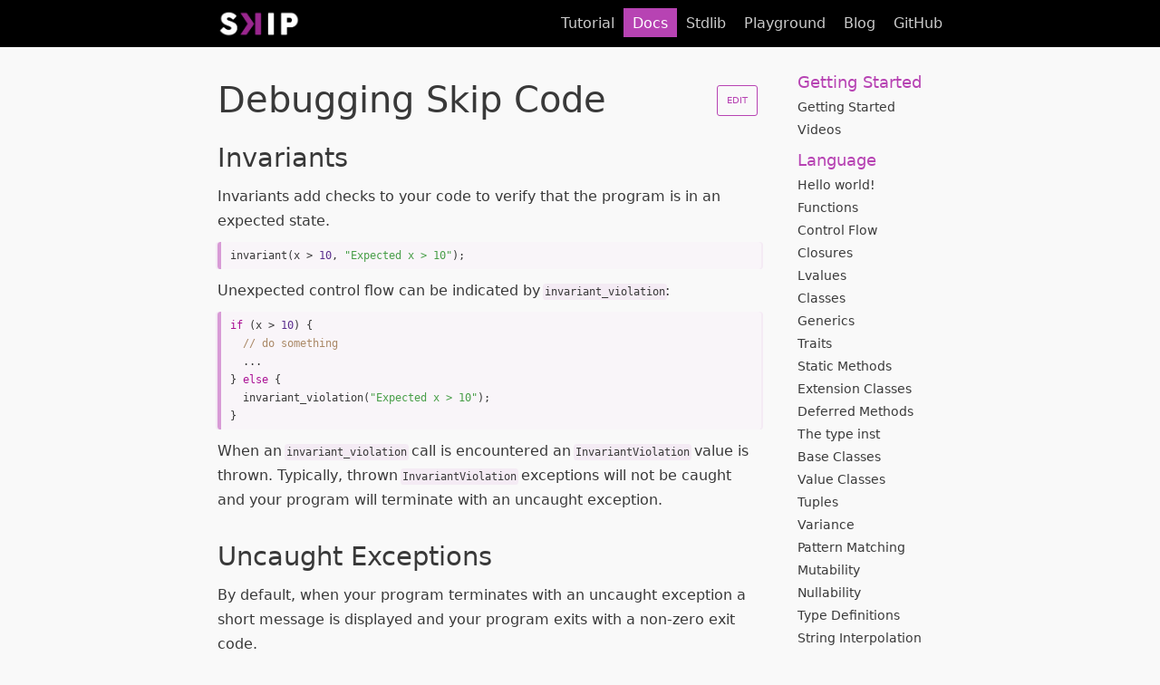

--- FILE ---
content_type: text/html; charset=utf-8
request_url: https://skiplang.com/docs/debugging.html
body_size: 4261
content:
<!DOCTYPE html><html lang="en"><head><meta charset="utf-8"/><meta http-equiv="X-UA-Compatible" content="IE=edge"/><title>Debugging Skip Code · skip</title><meta name="viewport" content="width=device-width"/><meta name="generator" content="Docusaurus"/><meta property="og:title" content="Debugging Skip Code · skip"/><meta property="og:type" content="website"/><meta property="og:url" content="https://SkipLang.github.io/index.html"/><meta property="og:description" content="## Invariants"/><meta name="twitter:card" content="summary"/><link rel="shortcut icon" href="../img/favicon.png"/><link rel="stylesheet" href="http://cdnjs.cloudflare.com/ajax/libs/highlight.js/9.12.0/styles/default.min.css"/><link rel="alternate" type="application/atom+xml" href="https://SkipLang.github.io/blog/atom.xml" title="skip Blog ATOM Feed"/><link rel="alternate" type="application/rss+xml" href="https://SkipLang.github.io/blog/feed.xml" title="skip Blog RSS Feed"/><link rel="stylesheet" href="../playground/third-party/codemirror.css"/><link rel="stylesheet" href="../playground/third-party/neat.css"/><link rel="stylesheet" href="../playground/third-party/lint.css"/><link rel="stylesheet" href="../playground/playground.css"/><script type="text/javascript" src="../playground/third-party/react.production.min.js"></script><script type="text/javascript" src="../playground/third-party/react-dom.production.min.js"></script><script type="text/javascript" src="../playground/third-party/codemirror.js"></script><script type="text/javascript" src="../playground/third-party/rulers.js"></script><script type="text/javascript" src="../playground/third-party/searchcursor.js"></script><script type="text/javascript" src="../playground/third-party/matchbrackets.js"></script><script type="text/javascript" src="../playground/third-party/closebrackets.js"></script><script type="text/javascript" src="../playground/third-party/comment.js"></script><script type="text/javascript" src="../playground/third-party/lint.js"></script><script type="text/javascript" src="../playground/third-party/hardwrap.js"></script><script type="text/javascript" src="../playground/third-party/sublime.js"></script><script type="text/javascript" src="../playground/codemirror-skip.js"></script><script type="text/javascript" src="../playground/playground.js"></script><script type="text/javascript" src="../playground/skip.js"></script><link rel="stylesheet" href="../css/main.css"/></head><body class="sideNavVisible doc"><div class="fixedHeaderContainer"><div class="headerWrapper wrapper"><header><a href="../index.html"><img class="logo" src="../img/logo.png" alt="skip"/><h2 class="headerTitle">skip</h2></a><div class="navigationWrapper navigationSlider"><nav class="slidingNav"><ul class="nav-site nav-site-internal"><li class=""><a href="tutorial.html" target="_self">Tutorial</a></li><li class="siteNavGroupActive"><a href="hello_world.html" target="_self">Docs</a></li><li class=""><a href="string.html" target="_self">Stdlib</a></li><li class=""><a href="../playground/index.html" target="_self">Playground</a></li><li class=""><a href="../blog.html" target="_self">Blog</a></li><li class=""><a href="https://github.com/skiplang/skip" target="_self">GitHub</a></li></ul></nav></div></header></div></div><div class="navPusher"><div class="docMainWrapper wrapper"><div class="container docsNavContainer" id="docsNav"><nav class="toc"><div class="toggleNav"><section class="navWrapper wrapper"><div class="navBreadcrumb wrapper"><div class="navToggle" id="navToggler"><i></i></div><h2><i>›</i><span>Debugging</span></h2></div><div class="navGroups"><div class="navGroup navGroupActive"><h3>Getting Started</h3><ul><li class="navListItem"><a class="navItem" href="getting_started.html">Getting Started</a></li><li class="navListItem"><a class="navItem" href="videos.html">Videos</a></li></ul></div><div class="navGroup navGroupActive"><h3>Language</h3><ul><li class="navListItem"><a class="navItem" href="hello_world.html">Hello world!</a></li><li class="navListItem"><a class="navItem" href="functions.html">Functions</a></li><li class="navListItem"><a class="navItem" href="control_flow.html">Control Flow</a></li><li class="navListItem"><a class="navItem" href="closures.html">Closures</a></li><li class="navListItem"><a class="navItem" href="lvalues.html">Lvalues</a></li><li class="navListItem"><a class="navItem" href="classes.html">Classes</a></li><li class="navListItem"><a class="navItem" href="generics.html">Generics</a></li><li class="navListItem"><a class="navItem" href="traits.html">Traits</a></li><li class="navListItem"><a class="navItem" href="static_methods.html">Static Methods</a></li><li class="navListItem"><a class="navItem" href="extension_classes.html">Extension Classes</a></li><li class="navListItem"><a class="navItem" href="deferred_methods.html">Deferred Methods</a></li><li class="navListItem"><a class="navItem" href="inst.html">The type inst</a></li><li class="navListItem"><a class="navItem" href="base_classes.html">Base Classes</a></li><li class="navListItem"><a class="navItem" href="value_classes.html">Value Classes</a></li><li class="navListItem"><a class="navItem" href="tuples.html">Tuples</a></li><li class="navListItem"><a class="navItem" href="variance.html">Variance</a></li><li class="navListItem"><a class="navItem" href="pattern_matching.html">Pattern Matching</a></li><li class="navListItem"><a class="navItem" href="mutability.html">Mutability</a></li><li class="navListItem"><a class="navItem" href="nullability.html">Nullability</a></li><li class="navListItem"><a class="navItem" href="type_definitions.html">Type Definitions</a></li><li class="navListItem"><a class="navItem" href="string_interpolation.html">String Interpolation</a></li><li class="navListItem"><a class="navItem" href="modules.html">Modules</a></li><li class="navListItem"><a class="navItem" href="macros.html">Macros</a></li></ul></div><div class="navGroup navGroupActive"><h3>Debugging</h3><ul><li class="navListItem navListItemActive"><a class="navItem navItemActive" href="debugging.html">Debugging Skip Code</a></li></ul></div></div></section></div><script>
          var toggler = document.getElementById('navToggler');
          var nav = document.getElementById('docsNav');
          toggler.onclick = function() {
            nav.classList.toggle('docsSliderActive');
          };
        </script></nav></div><div class="container mainContainer"><div class="wrapper"><div class="post"><header class="postHeader"><a class="edit-page-link button" href="https://github.com/skiplang/skip/blob/master/docs/overview/Debugging.md" target="_blank" rel="noreferrer noopener">Edit</a><h1>Debugging Skip Code</h1></header><article><div><span><h2><a class="anchor" aria-hidden="true" id="invariants"></a><a href="debugging.html#invariants" aria-hidden="true" class="hash-link" ><svg aria-hidden="true" height="16" version="1.1" viewBox="0 0 16 16" width="16"><path fill-rule="evenodd" d="M4 9h1v1H4c-1.5 0-3-1.69-3-3.5S2.55 3 4 3h4c1.45 0 3 1.69 3 3.5 0 1.41-.91 2.72-2 3.25V8.59c.58-.45 1-1.27 1-2.09C10 5.22 8.98 4 8 4H4c-.98 0-2 1.22-2 2.5S3 9 4 9zm9-3h-1v1h1c1 0 2 1.22 2 2.5S13.98 12 13 12H9c-.98 0-2-1.22-2-2.5 0-.83.42-1.64 1-2.09V6.25c-1.09.53-2 1.84-2 3.25C6 11.31 7.55 13 9 13h4c1.45 0 3-1.69 3-3.5S14.5 6 13 6z"></path></svg></a>Invariants</h2>
<p>Invariants add checks to your code to verify that the program is in an expected
state.</p>
<pre><code class="hljs"><span class="hljs-built_in">invariant</span>(x &gt; <span class="hljs-number">10</span>, <span class="hljs-string">"Expected x &gt; 10"</span>);
</code></pre>
<p>Unexpected control flow can be indicated by <code>invariant_violation</code>:</p>
<pre><code class="hljs"><span class="hljs-keyword">if</span> (x &gt; <span class="hljs-number">10</span>) {
  <span class="hljs-comment">// do something</span>
  ...
} <span class="hljs-keyword">else</span> {
  <span class="hljs-built_in">invariant_violation</span>(<span class="hljs-string">"Expected x &gt; 10"</span>);
}
</code></pre>
<p>When an <code>invariant_violation</code> call is encountered an <code>InvariantViolation</code> value
is thrown. Typically, thrown <code>InvariantViolation</code> exceptions will not be caught
and your program will terminate with an uncaught exception.</p>
<h2><a class="anchor" aria-hidden="true" id="uncaught-exceptions"></a><a href="debugging.html#uncaught-exceptions" aria-hidden="true" class="hash-link" ><svg aria-hidden="true" height="16" version="1.1" viewBox="0 0 16 16" width="16"><path fill-rule="evenodd" d="M4 9h1v1H4c-1.5 0-3-1.69-3-3.5S2.55 3 4 3h4c1.45 0 3 1.69 3 3.5 0 1.41-.91 2.72-2 3.25V8.59c.58-.45 1-1.27 1-2.09C10 5.22 8.98 4 8 4H4c-.98 0-2 1.22-2 2.5S3 9 4 9zm9-3h-1v1h1c1 0 2 1.22 2 2.5S13.98 12 13 12H9c-.98 0-2-1.22-2-2.5 0-.83.42-1.64 1-2.09V6.25c-1.09.53-2 1.84-2 3.25C6 11.31 7.55 13 9 13h4c1.45 0 3-1.69 3-3.5S14.5 6 13 6z"></path></svg></a>Uncaught Exceptions</h2>
<p>By default, when your program terminates with an uncaught exception a short
message is displayed and your program exits with a non-zero exit code.</p>
<pre><code class="hljs"><span class="hljs-function"><span class="hljs-keyword">fun</span> <span class="hljs-title">main</span>(<span class="hljs-params"></span>): <span class="hljs-title">void</span> </span>{
  <span class="hljs-built_in">invariant_violation</span>(<span class="hljs-string">"Whoops!"</span>);
}
</code></pre>
<p>Yields:</p>
<pre><code class="hljs"><span class="hljs-type">Uncaught</span> exception: <span class="hljs-type">Invariant</span> violation: <span class="hljs-type">Whoops</span>!

<span class="hljs-type">File</span> <span class="hljs-string">"prelude/System.sk"</span>, line <span class="hljs-number">97</span>, characters <span class="hljs-number">3</span><span class="hljs-number">-31</span>:
<span class="hljs-type">File</span> <span class="hljs-string">"t.sk"</span>, line <span class="hljs-number">2</span>, characters <span class="hljs-number">3</span><span class="hljs-number">-32</span>:
<span class="hljs-type">File</span> <span class="hljs-string">"t.sk"</span>, line <span class="hljs-number">1</span>, characters <span class="hljs-number">5</span><span class="hljs-number">-8</span>:
</code></pre>
<p>The stack trace which is printed will vary greatly based on the
backend (JS, native).</p>
<h3><a class="anchor" aria-hidden="true" id="stack-traces-and-tests"></a><a href="debugging.html#stack-traces-and-tests" aria-hidden="true" class="hash-link" ><svg aria-hidden="true" height="16" version="1.1" viewBox="0 0 16 16" width="16"><path fill-rule="evenodd" d="M4 9h1v1H4c-1.5 0-3-1.69-3-3.5S2.55 3 4 3h4c1.45 0 3 1.69 3 3.5 0 1.41-.91 2.72-2 3.25V8.59c.58-.45 1-1.27 1-2.09C10 5.22 8.98 4 8 4H4c-.98 0-2 1.22-2 2.5S3 9 4 9zm9-3h-1v1h1c1 0 2 1.22 2 2.5S13.98 12 13 12H9c-.98 0-2-1.22-2-2.5 0-.83.42-1.64 1-2.09V6.25c-1.09.53-2 1.84-2 3.25C6 11.31 7.55 13 9 13h4c1.45 0 3-1.69 3-3.5S14.5 6 13 6z"></path></svg></a>Stack Traces and Tests</h3>
<p>Stack traces are disabled when running the compiler unit tests. For the JS
backend they are disabled with the <code>--no-unhandled-exception-stack</code> argument
to the JS execution scripts. Disabling it can be handy when debugging unit tests
failing in the JS backend.</p>
<h2><a class="anchor" aria-hidden="true" id="print-style-debugging"></a><a href="debugging.html#print-style-debugging" aria-hidden="true" class="hash-link" ><svg aria-hidden="true" height="16" version="1.1" viewBox="0 0 16 16" width="16"><path fill-rule="evenodd" d="M4 9h1v1H4c-1.5 0-3-1.69-3-3.5S2.55 3 4 3h4c1.45 0 3 1.69 3 3.5 0 1.41-.91 2.72-2 3.25V8.59c.58-.45 1-1.27 1-2.09C10 5.22 8.98 4 8 4H4c-.98 0-2 1.22-2 2.5S3 9 4 9zm9-3h-1v1h1c1 0 2 1.22 2 2.5S13.98 12 13 12H9c-.98 0-2-1.22-2-2.5 0-.83.42-1.64 1-2.09V6.25c-1.09.53-2 1.84-2 3.25C6 11.31 7.55 13 9 13h4c1.45 0 3-1.69 3-3.5S14.5 6 13 6z"></path></svg></a>Print Style Debugging</h2>
<p>The simplest form of debugging is to print to either stdout or stderr as your
program runs. Some functions to be aware of when debugging:</p>
<table>
<thead>
<tr><th>Function</th><th>Description</th></tr>
</thead>
<tbody>
<tr><td><code>print_raw</code></td><td>Print a string to stdout</td></tr>
<tr><td><code>print_string</code></td><td>Print a string and a new line to stdout</td></tr>
<tr><td><code>print_error</code></td><td>Print a string to stderr</td></tr>
<tr><td><code>debug</code></td><td>Print any Skip value to stdout. NOTE: Will crash on cyclic object references.</td></tr>
<tr><td><code>print_stack_trace</code></td><td>Print the current stack trace to stdout and continue executing.</td></tr>
</tbody>
</table>
<h2><a class="anchor" aria-hidden="true" id="command-line-debugging-node-debugger"></a><a href="debugging.html#command-line-debugging-node-debugger" aria-hidden="true" class="hash-link" ><svg aria-hidden="true" height="16" version="1.1" viewBox="0 0 16 16" width="16"><path fill-rule="evenodd" d="M4 9h1v1H4c-1.5 0-3-1.69-3-3.5S2.55 3 4 3h4c1.45 0 3 1.69 3 3.5 0 1.41-.91 2.72-2 3.25V8.59c.58-.45 1-1.27 1-2.09C10 5.22 8.98 4 8 4H4c-.98 0-2 1.22-2 2.5S3 9 4 9zm9-3h-1v1h1c1 0 2 1.22 2 2.5S13.98 12 13 12H9c-.98 0-2-1.22-2-2.5 0-.83.42-1.64 1-2.09V6.25c-1.09.53-2 1.84-2 3.25C6 11.31 7.55 13 9 13h4c1.45 0 3-1.69 3-3.5S14.5 6 13 6z"></path></svg></a>Command Line Debugging - Node Debugger</h2>
<p>Command line debugging is available via the JS backend. To debug your skip
program with the node debugger:</p>
<ul>
<li>Add calls to <code>debug_break()</code> at the locations in your Skip code where you would like
to break.</li>
<li>Compile your <code>.sk</code> files to JS with <code>build/bin/skip_to_js</code>.</li>
<li>Launch the node debugger with <code>tools/debug_js_file</code>.</li>
<li>The node debugger will break whenever a <code>debug_break()</code> statement is executed.</li>
<li>Instructions for the node command line debugger are <a href="https://nodejs.org/api/debugger.html">here</a>.</li>
</ul>
<p>This gives a simple command line interface. You will need to open up the converted
JS file to see the local variables available to view using the <code>repl</code> command.</p>
<p>Control flow is all based on the converted JS code.</p>
<h2><a class="anchor" aria-hidden="true" id="gui-debugging-chrome-dev-tools"></a><a href="debugging.html#gui-debugging-chrome-dev-tools" aria-hidden="true" class="hash-link" ><svg aria-hidden="true" height="16" version="1.1" viewBox="0 0 16 16" width="16"><path fill-rule="evenodd" d="M4 9h1v1H4c-1.5 0-3-1.69-3-3.5S2.55 3 4 3h4c1.45 0 3 1.69 3 3.5 0 1.41-.91 2.72-2 3.25V8.59c.58-.45 1-1.27 1-2.09C10 5.22 8.98 4 8 4H4c-.98 0-2 1.22-2 2.5S3 9 4 9zm9-3h-1v1h1c1 0 2 1.22 2 2.5S13.98 12 13 12H9c-.98 0-2-1.22-2-2.5 0-.83.42-1.64 1-2.09V6.25c-1.09.53-2 1.84-2 3.25C6 11.31 7.55 13 9 13h4c1.45 0 3-1.69 3-3.5S14.5 6 13 6z"></path></svg></a>GUI Debugging - Chrome Dev Tools</h2>
<p>We highly recommend the Chrome debugger.</p>
<ul>
<li>Make sure you are using a recent (v8.6.0 works great) version of node.</li>
<li>Add calls to <code>debug_break()</code> at the locations in your Skip code where you would like
to break. Putting a <code>debug_break()</code> at the start of your <code>main()</code> function is
a good start.</li>
<li>Compile your <code>.sk</code> files to JS with <code>build/bin/skip_to_js</code>.</li>
<li>Launch your Skip program with: <code>tools/inspect_js_file sk.js</code>.</li>
<li>Open the URL <code>chrome://inspect</code> in Chrome.</li>
<li>You should see an entry in the <code>Remote Target</code> section. Click on the <code>inspect</code>
link.</li>
</ul>
<p>Chrome Dev Tools supports GUI exploration of local variables which is nice.
Chrome Dev Tools now supports JS Source Maps. All control flow operations (Step In/Over/Out)
and call stacks are mapped back to the original <code>.sk</code> files.</p>
<p>Some Tips:</p>
<ul>
<li>Keeping the <code>chrome://inspect</code> tab open will save you some clicks when restarting
the debugger.</li>
<li>Skip files will show up in the <code>Sources</code> Tab under the <code>file://</code> tree node.</li>
<li>Break points can be set by clicking the line number of a Skip file. Breakpoints
are indicated by a blue arrow over the line number.</li>
<li>Break points are remembered between sessions.</li>
<li>Click on the call stack to inspect variables from other stack frames.</li>
<li>Check out the <code>Profiler</code> tab for CPU and heap profiling.</li>
<li>Hitting an <code>invariant_violation</code> will break into the debugger, if one is
attached, before throwing.</li>
</ul>
<h2><a class="anchor" aria-hidden="true" id="memory-debugging"></a><a href="debugging.html#memory-debugging" aria-hidden="true" class="hash-link" ><svg aria-hidden="true" height="16" version="1.1" viewBox="0 0 16 16" width="16"><path fill-rule="evenodd" d="M4 9h1v1H4c-1.5 0-3-1.69-3-3.5S2.55 3 4 3h4c1.45 0 3 1.69 3 3.5 0 1.41-.91 2.72-2 3.25V8.59c.58-.45 1-1.27 1-2.09C10 5.22 8.98 4 8 4H4c-.98 0-2 1.22-2 2.5S3 9 4 9zm9-3h-1v1h1c1 0 2 1.22 2 2.5S13.98 12 13 12H9c-.98 0-2-1.22-2-2.5 0-.83.42-1.64 1-2.09V6.25c-1.09.53-2 1.84-2 3.25C6 11.31 7.55 13 9 13h4c1.45 0 3-1.69 3-3.5S14.5 6 13 6z"></path></svg></a>Memory Debugging</h2>
<h3><a class="anchor" aria-hidden="true" id="note-this-currently-only-works-on-the-native-backend"></a><a href="debugging.html#note-this-currently-only-works-on-the-native-backend" aria-hidden="true" class="hash-link" ><svg aria-hidden="true" height="16" version="1.1" viewBox="0 0 16 16" width="16"><path fill-rule="evenodd" d="M4 9h1v1H4c-1.5 0-3-1.69-3-3.5S2.55 3 4 3h4c1.45 0 3 1.69 3 3.5 0 1.41-.91 2.72-2 3.25V8.59c.58-.45 1-1.27 1-2.09C10 5.22 8.98 4 8 4H4c-.98 0-2 1.22-2 2.5S3 9 4 9zm9-3h-1v1h1c1 0 2 1.22 2 2.5S13.98 12 13 12H9c-.98 0-2-1.22-2-2.5 0-.83.42-1.64 1-2.09V6.25c-1.09.53-2 1.84-2 3.25C6 11.31 7.55 13 9 13h4c1.45 0 3-1.69 3-3.5S14.5 6 13 6z"></path></svg></a>(NOTE: This currently only works on the native backend)</h3>
<p>From any point in the program you can call <code>debug_printMemoryStatistics()</code> and
it will print to stderr a report of the current memory usage.</p>
<p>You can also set the environment variable <code>SKIP_MEMSTATS</code> to a non-zero value
and a memory report will be printed at exit.</p>
</span></div></article></div><div class="docs-prevnext"><a class="docs-prev button" href="macros.html">← Macros</a></div></div></div></div><footer class="nav-footer" id="footer"><section class="sitemap"><div><h5>Docs</h5><a href="tutorial.html">Tutorial</a><a href="getting_started.html">Getting Started</a><a href="string.html">Standard Library</a></div><div><h5>Tools</h5><a href="../playground.html">Playground</a><a href="assets.html">Logo &amp; Assets</a></div><div><h5>Community</h5><a href="https://github.com/skiplang/skip">GitHub</a></div></section><section class="copyright">Copyright © 2023 Facebook Inc.</section></footer></div></body></html>

--- FILE ---
content_type: text/css; charset=utf-8
request_url: https://skiplang.com/playground/playground.css
body_size: 649
content:

.CodeMirror-scroll {
  width: 100%;
  height: inherit;
}
.CodeMirror-selected.CodeMirror-selected.CodeMirror-selected {
  background: rgba(82, 163, 219, 0.2);
}
.CodeMirror {
  background-color: hsla(300, 66%, 59%, 0.02);
  height: auto;
  width: 100%;
}
.CodeMirror-gutters {
  background-color: white;
  border-right: 4px solid #b743b3;
}
.CodeMirror, .output, .tree-output {
  font-family: Menlo, monospace;
  font-size: 12px;
}
.CodeMirror-lint-tooltip {
  border-radius: 0;
  border-left-width: 5px;
}
.CodeMirror-lint-message-error, .CodeMirror-lint-message-warning {
  background-position: left 1px;
  padding-left: 20px;
}
.cm-s-neat span.cm-keyword {
  color: #aa1094;
  font-weight: normal;
}
.cm-s-neat span.cm-variable {
  color: #505050;
}
.cm-s-neat span.cm-number, .tree-literal {
  color: #5B2F8E;
}
.cm-s-neat span.cm-type {
  color: #479e47;
}
.cm-s-neat span.cm-string, .tree-name, .tree-string {
  color: rgb(71, 158, 71);
}

.tree-output {
  background-color: hsla(300, 66%, 59%, 0.02);
  border-left: 4px solid #b743b3;
  padding: 4px;
  overflow: scroll;
  white-space: pre;
}
.tree-children {
  margin-left: 2ch;
}
.tree-open {
  cursor: pointer;
}
.tree-open:hover {
  text-decoration: underline;
}
.tree-no-underline:hover {
  text-decoration: none;
}
.tree-no-select {
  user-select: none;
}
.tree-hidden {
  font-size: 0;
}
.tree-highlighted {
  background-color: rgba(255,240,6,0.4);
}
.tree-label {
  border-bottom: 1px solid #ccc;
  padding-bottom: 4px;
  margin-bottom: 4px;
}
.tree-label label {
  margin-right: 4px;
}

.output, .CodeMirror-lint-tooltip {
  background-color: black;
  overflow-y: scroll;
  color: #eee;
  flex-direction: column;
  white-space: pre-wrap;
  border: none;
}

.output > :first-child {
  padding-top: 4px;
}
.output > :last-child {
  padding-bottom: 4px;
  min-height: 0;
}

.output > * {
  padding-left: 8px;
  min-height: 14px;
  box-sizing: border-box;
}

.log + .log,
.error + .error {
  padding-top: 0px;
}

.output > .log {
  border-left: 5px solid rgb(71, 158, 71);
}
.output > .error, .CodeMirror-lint-tooltip {
  border-left: 5px solid #bb0000;
}
@-webkit-keyframes load8 {
  0% {
    -webkit-transform: rotate(0deg);
    transform: rotate(0deg);
  }
  100% {
    -webkit-transform: rotate(360deg);
    transform: rotate(360deg);
  }
}
@keyframes load8 {
  0% {
    -webkit-transform: rotate(0deg);
    transform: rotate(0deg);
  }
  100% {
    -webkit-transform: rotate(360deg);
    transform: rotate(360deg);
  }
}
.playground-button {
  margin: 4px;
  border: none;
  color: rgba(255, 255, 255, 0.8);
  display: inline-block;
  font-size: 14px;
  font-weight: 400;
  line-height: 4px;
  line-height: 18px;
  text-decoration: none;
  background-color: transparent;
}
.playground-button.run {
  line-height: 30px;
}
.playground-button.run, .playground-button:hover {
  background: #b743b3;
  color: white;
  cursor: pointer;
}
.playground-button.run .playground-spin, .playground-button:hover .playground-spin {
  border: 2em solid rgba(255, 255, 255, 0.2);
  border-left: 2em solid #ffffff;
}
.playground-button:active {
  position: relative;
  top: 1px;
  left: 1px;
}
.playground-loading .playground-spin {
  display: inline-block;
}
.playground-loading .playground-play {
  visibility: hidden;
}
.playground-play {
  display: inline-block;
  width: 12px;
}
.playground-spin,
.playground-spin:after {
  border-radius: 50%;
  width: 10em;
  height: 10em;
}
.playground-spin {
  display: none;
  font-size: 1.2px;
  box-sizing: border-box;
  position: absolute;
  border: 2em solid rgba(82, 163, 219, 0.2);
  border-left: 2em solid #b743b3;
  -webkit-transform: translateZ(0);
  -ms-transform: translateZ(0);
  transform: translateZ(0);
  -webkit-animation: load8 1.1s infinite linear;
  animation: load8 1.1s infinite linear;
  margin-top: 3px;
  margin-left: -1px;
}
.playground-button.run .playground-spin {
  margin-top: 9px;
}


--- FILE ---
content_type: text/css; charset=utf-8
request_url: https://skiplang.com/css/main.css
body_size: 8159
content:
/* Reset */
html, body, div, span, applet, object, iframe,
h1, h2, h3, h4, h5, h6, p, blockquote, pre,
a, abbr, acronym, address, big, cite, code,
del, dfn, em, img, ins, kbd, q, s, samp,
small, strike, strong, sub, sup, tt, var,
b, u, i, center,
dl, dt, dd, ol, ul, li,
fieldset, form, label, legend,
table, caption, tbody, tfoot, thead, tr, th, td,
article, aside, canvas, details, embed,
figure, figcaption, footer, header, hgroup,
menu, nav, output, ruby, section, summary,
time, mark, audio, video {
  margin: 0;
  padding: 0;
  border: 0;
  font-size: 100%;
  font: inherit;
  vertical-align: baseline;
}
/* HTML5 display-role reset for older browsers */
article, aside, details, figcaption, figure,
footer, header, hgroup, menu, nav, section {
  display: block;
}
body {
  line-height: 1;
}
ol, ul {
  list-style: none;
}
blockquote, q {
  quotes: none;
}
blockquote:before, blockquote:after,
q:before, q:after {
  content: '';
  content: none;
}
table {
  border-collapse: collapse;
  border-spacing: 0;
}

/* Base */

body {
  background: #f9f9f9;
  color: #393939;
  font: normal 16px/1.4em -apple-system,system-ui,BlinkMacSystemFont,"Segoe UI",Roboto,Oxygen,Ubuntu,Cantarell,"Fira Sans","Droid Sans","Helvetica Neue",Arial,sans-serif;
  min-height: 100vh;
  text-align: left;
  text-rendering: optimizeLegibility;
}

p {
  line-height: 1.4;
}

img {
  max-width: 100%;
  height: auto;
}

article p img, article iframe {
  max-width: 100%;
  display: block;
  margin-left: auto;
  margin-right: auto;
}

a {
  color: #b743b3;
  text-decoration: none;
}

a.anchor {
  display: block;
  position: relative;
  top: -62px;
}

a.hash-link {
  float: left;
  padding-right: 4px;
  margin-top: 4px;
  margin-left: -20px;
  line-height: 1.2;
  opacity: 0;
  transition: opacity 0.3s;
}

h1:hover .hash-link,
h2:hover .hash-link,
h3:hover .hash-link,
h4:hover .hash-link {
  opacity: 0.5;
  transition: none;
}
a.hash-link:hover {
  opacity: 1!important;
  transition: none;
}

blockquote {
  padding: 15px 30px 15px 15px;
  margin: 20px 0;
  background-color: rgba(204, 122, 111, 0.1);
  border-left: 5px solid rgba(191, 87, 73, 0.2);
}

#fb_oss a {
  border: 0;
}

h1, h2, h3, h4 {
  font-family: -apple-system,system-ui,BlinkMacSystemFont,"Segoe UI",Roboto,Oxygen,Ubuntu,Cantarell,"Fira Sans","Droid Sans","Helvetica Neue",Arial,sans-serif;
  font-weight: 300;
  color: #b743b3;
}

h4 {
  line-height: 2em;
}

header h2 {
  color: white;
  font-size: 20px;
}

.homeContainer {
  background: #fff;
  color: #b743b3;
  text-align: center;
}

.homeContainer .homeWrapper {
  padding: 2em 10px;
}
.homeContainer .homeWrapper .wrapper {
  margin: 0px auto;
  max-width: 900px;
  padding: 0 20px;
}
.homeContainer .homeWrapper .projectLogo img {
  height: 100px;
  margin-bottom: 0px;
}
.homeContainer .homeWrapper h1#project_title {
  font-family: -apple-system,system-ui,BlinkMacSystemFont,"Segoe UI",Roboto,Oxygen,Ubuntu,Cantarell,"Fira Sans","Droid Sans","Helvetica Neue",Arial,sans-serif;
  font-size: 300%;
  letter-spacing: -0.08em;
  line-height: 1em;
  margin-bottom: 80px;
}
.homeContainer .homeWrapper h2#project_tagline {
  font-family: -apple-system,system-ui,BlinkMacSystemFont,"Segoe UI",Roboto,Oxygen,Ubuntu,Cantarell,"Fira Sans","Droid Sans","Helvetica Neue",Arial,sans-serif;
  font-size: 200%;
  letter-spacing: -0.04em;
  line-height: 1em;
}

.wrapper {
  margin: 0px auto;
  max-width: 1100px;
  padding: 0 20px;
}

.projectLogo {
  display: none;
  pointer-events: none;
}
.projectLogo img {
  height: 100px;
  margin-bottom: 0px;
}

.projectIntro {
  margin: 40px 0;
}

.fbossFontLight {
  font-family: -apple-system,system-ui,BlinkMacSystemFont,"Segoe UI",Roboto,Oxygen,Ubuntu,Cantarell,"Fira Sans","Droid Sans","Helvetica Neue",Arial,sans-serif;
  font-weight: 300;
  font-style: normal;
}

.fb-like {
  display: block;
  margin-bottom: 20px;
  width: 100%;
}
.center {
  display: block;
  text-align: center;
}

.mainContainer {
  background: #f9f9f9;
  flex: 1;
  font-size: 18px;
}
.mainContainer .wrapper {
  text-align: left;
}
.mainContainer .wrapper .allShareBlock {
  padding: 10px 0;
}
.mainContainer .wrapper .allShareBlock .pluginBlock {
  margin: 12px 0;
  padding: 0;
}
.mainContainer .wrapper a,
.inner .projectIntro a {
  text-decoration: none;
}
.mainContainer .wrapper a:hover,
.mainContainer .wrapper a:focus,
.inner .projectIntro a:hover,
.inner .projectIntro a:focus {
  text-decoration: underline;
}
.mainContainer .wrapper em, .mainContainer .wrapper i {
  font-style: italic;
}
.mainContainer .wrapper strong, .mainContainer .wrapper b {
  font-weight: bold;
}
.container .wrapper h1 {
  font-size: 300%;
  line-height: 1em;
  margin: 0 0 10px 0;
  padding: 1.4em 0 1em;
  text-align: left;
}
.container .wrapper h2 {
  color: #b743b3;
  font-size: 22px;
  line-height: 1em;
  margin-top: 20px;
  text-align: left;
  padding: 10px 0;
}
.container .wrapper h2.blockHeader {
  color: white;
  font-size: 22px;
  margin-top: 20px;
  padding: 10px 0;
}
.container .wrapper h3 {
  color: #b743b3;
  font-size: 18px;
  margin-top: 10px;
  padding: 10px 0;
}
.container .wrapper h4 {
  color: #b743b3;
  font-size: 16px;
  font-weight: 300;
  margin: 0;
  padding: 10px 0 0;
}
.referenceContainer .wrapper h3 {
  border-top: 1px solid #e0e0e0;
}
.referenceContainer .wrapper h3:first-of-type {
  border: 0;
}
.container .wrapper h4 + p {
  padding-top: 0;
}
.mainContainer .wrapper p,
.blockElement p {
  padding: 0.8em 0 0 0;
}
.mainContainer .wrapper ul {
  list-style: disc;
}
.mainContainer .wrapper ol, .mainContainer .wrapper ul {
  padding: 10px 0 0 24px;
}
.mainContainer .wrapper ol li, .mainContainer .wrapper ul li {
  margin: 0 0 10px 0;
}
.mainContainer .wrapper p,
.blockElement p,
.mainContainer .wrapper ul li,
.mainContainer .wrapper ol li {
  line-height: 1.7;
  max-width: 50rem;
}
@media (max-width: 735px) {
  .mainContainer .wrapper p,
  .blockElement p,
  .mainContainer .wrapper ul li,
  .mainContainer .wrapper ol li {
    font-size: 16px;
  }
}
.mainContainer .wrapper strong {
  font-weight: bold;
}
.mainContainer .wrapper .post {
  position: relative;
}
.mainContainer .wrapper .post.basicPost {
  margin-top: 30px;
}

.mainContainer .wrapper .post h1 {
  margin-top: 20px;
  margin-bottom: 0;
  font-size: 250%;
  padding: 10px 0;
}
.mainContainer .wrapper .post h2 {
  font-size: 130%;
}
.mainContainer .wrapper .post h3 {
  font-size: 110%;
}
.mainContainer .wrapper .post h5 {
  font-weight: 300;
  font-style: italic;
}
.mainContainer .wrapper .post h5 strong {
  font-weight: 400;
}
.mainContainer .wrapper .post ol {
  list-style: decimal outside none;
}
.mainContainer .wrapper .post .postHeader h1 {
  font-size: 150%;
  line-height: 1em;
  padding: 0;
}
.mainContainer .wrapper .post .postHeader h1 a {
  border: none;
}
.mainContainer .wrapper .post .postSocialPlugins {
  padding-top: 1em;
}
.mainContainer .wrapper .post .docPagination {
  background: #b743b3;
  bottom: 0px;
  left: 0px;
  position: absolute;
  right: 0px;
}
.mainContainer .wrapper .post .docPagination .pager {
  display: inline-block;
  width: 50%;
}
.mainContainer .wrapper .post .docPagination .pagingNext {
  float: right;
  text-align: right;
}
.mainContainer .wrapper .post .docPagination a {
  border: none;
  color: #fff;
  display: block;
  padding: 4px 12px;
}
.mainContainer .wrapper .post .docPagination a:hover {
  background-color: #f9f9f9;
  color: #393939;
}
.mainContainer .wrapper .post .docPagination a .pagerLabel {
  display: inline;
}
.mainContainer .wrapper .post .docPagination a .pagerTitle {
  display: none;
}

.mainContainer .wrapper .post h1,
.mainContainer .wrapper .post h2,
.mainContainer .wrapper .post h3 {
    font-weight: 300;
}

.mainContainer .wrapper .post h4,
.mainContainer .wrapper .post h5,
.mainContainer .wrapper .post h6 {
  font-weight: 400;
}


#integrations_title {
  font-size: 250%;
  margin: 80px 0;
}

.ytVideo {
  height: 0;
  overflow: hidden;
  padding-bottom: 53.4%;
  /* 16:9 */
  padding-top: 25px;
  position: relative;
}

.ytVideo iframe,
.ytVideo object,
.ytVideo embed {
  height: 100%;
  left: 0;
  position: absolute;
  top: 0;
  width: 100%;
}

.projectTitle {
  font-size: 250%;
  line-height: 1em;
  font-weight: 400;
}

.projectTitle > small {
  display: block;
  font-size: 50%;
  line-height: 1em;
  font-weight: 300;
  margin: 0.7em 0 1.3em;
}

@media only screen and (min-width: 480px) {
  h1#project_title {
    font-size: 500%;
  }

  .projectTitle {
    font-size: 300%;
    margin: 0.3em 0;
  }

  .projectTitle > small {
    font-size: 50%;
  }

  .projectLogo img {
    margin-bottom: 10px;
    height: 200px;
  }

  .homeContainer .homeWrapper {
    padding-left: 10px;
    padding-right: 10px;
  }

  .mainContainer .wrapper .post h2 {
    font-size: 180%;
  }
  .mainContainer .wrapper .post h3 {
    font-size: 120%;
  }
  .mainContainer .wrapper .post .docPagination a .pagerLabel {
    display: none;
  }
  .mainContainer .wrapper .post .docPagination a .pagerTitle {
    display: inline;
  }
}
@media only screen and (min-width: 736px) {
  .homeContainer .homeWrapper {
    position: relative;
  }
  .homeContainer .homeWrapper #inner {
    box-sizing: border-box;
    max-width: 600px;
    padding-right: 40px;
  }
  .mainContainer .wrapper .post {
    box-sizing: border-box;
    display: block;
  }
  .mainContainer .wrapper .post .postHeader h1 {
    font-size: 250%;
  }
  .mainContainer .wrapper .posts .post {
    width: 100%;
  }
}
@media only screen and (min-width: 1200px) {
  .homeContainer .homeWrapper #inner {
    max-width: 750px;
  }

  .homeContainer .homeWrapper .projectLogo {
    align-items: center;
    bottom: 0;
    display: flex;
    justify-content: flex-end;
    left: 0;
    padding: 2em 100px 4em;
    position: absolute;
    right: 0;
    top: 0;
  }
  .homeContainer .homeWrapper .projectLogo img {
    height: 100%;
    max-height: 250px;
  }
}
@media only screen and (min-width: 1500px) {
  .homeContainer .homeWrapper #inner {
    max-width: 1100px;
    padding-bottom: 40px;
    padding-top: 40px;
  }

  .wrapper {
    max-width: 1400px;
  }
}
.fixedHeaderContainer {
  box-sizing: border-box;
  background: #b743b3;
  color: #fff;
  min-height: 50px;
  padding: 9px 0;
  position: fixed;
  width: 100%;
  z-index: 9999;
}
.fixedHeaderContainer a {
  align-items: center;
  border: 0;
  color: #fff;
  display: flex;
  flex-flow: row nowrap;
  height: 34px;
  z-index: 10000;
}
.fixedHeaderContainer header {
  display: flex;
  flex-flow: row nowrap;
  position: relative;
  text-align: left;
}
.fixedHeaderContainer header img {
  height: 100%;
  margin-right: 10px;
}
.fixedHeaderContainer header h2 {
  display: block;
  font-family: -apple-system,system-ui,BlinkMacSystemFont,"Segoe UI",Roboto,Oxygen,Ubuntu,Cantarell,"Fira Sans","Droid Sans","Helvetica Neue",Arial,sans-serif;
  font-weight: 400;
  line-height: 18px;
  position: relative;
  z-index: 9999;
}
.fixedHeaderContainer header h3 {
  text-decoration: underline;
  font-family: -apple-system,system-ui,BlinkMacSystemFont,"Segoe UI",Roboto,Oxygen,Ubuntu,Cantarell,"Fira Sans","Droid Sans","Helvetica Neue",Arial,sans-serif;
  color: white;
  margin-left: 10px;
  font-size: 16px;
}
@media (max-width: 375px) {
  .logo {
    display: none;
  }

  .headerTitle {
    font-size: 17px;
  }
}

.promoSection {
  display: flex;
  flex-flow: column wrap;
  font-size: 125%;
  line-height: 1.6em;
  position: relative;
  z-index: 99;
}
.promoSection .promoRow {
  padding: 10px 0;
}
.promoSection .promoRow .pluginWrapper {
  display: block;
}
.promoSection .promoRow .pluginWrapper.ghWatchWrapper, .promoSection .promoRow .pluginWrapper.ghStarWrapper {
  height: 28px;
}
.promoSection .promoRow .pluginRowBlock {
  display: flex;
  flex-wrap: wrap;
  justify-content: center;
  margin: 0 -2px;
}
.promoSection .promoRow .pluginRowBlock .pluginWrapper {
  padding: 0 2px;
}
.promoSection .promoRow .pluginRowBlock iframe {
  margin-left: 2px;
  margin-top: 5px;
}
.button {
  margin: 4px;
  border: 1px solid #b743b3;
  border-radius: 3px;
  color: #b743b3;
  display: inline-block;
  font-size: 14px;
  font-weight: 400;
  line-height: 1.2em;
  padding: 10px;
  text-transform: uppercase;
  text-decoration: none !important;
  transition: background 0.3s, color 0.3s;
}
.button:hover {
  background: #b743b3;
  color: #fff;
}

.blockButton {
  display: block;
}

/** Search **/
input[type="search"] {
  -moz-appearance: none;
  -webkit-appearance: none;
}

.navSearchWrapper {
  align-self: center;
  position: absolute;
  top: 15px;
  right: 10px;
  display: flex;
  justify-content: center;
  align-items: center;
}
.navSearchWrapper::before {
  border: 3px solid #e5e5e5;
  border-radius: 50%;
  content: " ";
  display: block;
  height: 6px;
  left: 15px;
  width: 6px;
  position: absolute;
  top: 50%;
  z-index: 1;
  transform: translateY(-58%);
}
.navSearchWrapper::after {
  background: #e5e5e5;
  content: " ";
  height: 7px;
  left: 24px;
  position: absolute;
  transform: rotate(-45deg);
  top: 55%;
  width: 3px;
  z-index: 1;
}
.navSearchWrapper .aa-dropdown-menu {
  background: #f9f9f9;
  border: 3px solid rgba(57, 57, 57, 0.25);
  color: #393939;
  font-size: 14px;
  left: auto !important;
  line-height: 1.2em;
  right: 0 !important;
}
.navSearchWrapper .aa-dropdown-menu .algolia-docsearch-suggestion--category-header {
  background: #b743b3;
  color: white;
  font-family: -apple-system,system-ui,BlinkMacSystemFont,"Segoe UI",Roboto,Oxygen,Ubuntu,Cantarell,"Fira Sans","Droid Sans","Helvetica Neue",Arial,sans-serif;
  font-weight: 400;
  font-size: 14px;
}
.navSearchWrapper .aa-dropdown-menu .algolia-docsearch-suggestion--category-header .algolia-docsearch-suggestion--highlight {
  background-color: #b743b3;
  color: #fff;
}
.navSearchWrapper .aa-dropdown-menu .algolia-docsearch-suggestion--title .algolia-docsearch-suggestion--highlight,
.navSearchWrapper .aa-dropdown-menu .algolia-docsearch-suggestion--subcategory-column .algolia-docsearch-suggestion--highlight {
  color: #b743b3;
}
.navSearchWrapper .aa-dropdown-menu .algolia-docsearch-suggestion__secondary,
.navSearchWrapper .aa-dropdown-menu .algolia-docsearch-suggestion--subcategory-column {
  border-color: rgba(57, 57, 57, 0.3);
}
input#search_input_react {
  padding-left: 25px;
  font-size: 14px;
  font-family: -apple-system,system-ui,BlinkMacSystemFont,"Segoe UI",Roboto,Oxygen,Ubuntu,Cantarell,"Fira Sans","Droid Sans","Helvetica Neue",Arial,sans-serif;
  font-weight: 300;
  line-height: 20px;
  border-radius: 20px;
  background-color: rgba(0, 0, 0, 0.2);
  border: none;
  color: #fff;
  outline: none;
  position: relative;
  width: 170px;
  transition: .5s width ease;
  -webkit-transition: .5s width ease;
  -moz-transition: .5s width ease;
  -o-transition: .5s width ease;
}
input#search_input_react:focus, input#search_input_react:active {
  color: #fff;
  width: 220px;
}
@media only screen and (max-width: 735px) {
  .navSearchWrapper {
    width: 40%;
  }
}
input::-webkit-input-placeholder {
  color: #e5e5e5;
}

input::-moz-placeholder {
  color: #e5e5e5;
}

input::placeholder {
  color: #e5e5e5;
}

code {
  padding: 2px 0;
  background-color: rgba(183, 67, 179, 0.07);
  /* box-shadow acts as padding around inline code snippets
   * while not adding any extra spacing between words. */
  box-shadow: 2px 0 rgba(183, 67, 179, 0.07), -2px 0 rgba(183, 67, 179, 0.07);
  color: inherit;
  border-radius: .3em;
  font-family: "SFMono-Regular",source-code-pro,Menlo,Monaco,Consolas,"Roboto Mono","Droid Sans Mono","Liberation Mono",Consolas,"Courier New",Courier,monospace;
  /* avoids scale issues on mobile */
  word-break: break-word;
}

pre code {
  display:block;
  margin: 20px 0;
  padding:0.5em;
  border-left: 4px solid #b743b3;
  font-family: "SFMono-Regular",source-code-pro,Menlo,Monaco,Consolas,"Roboto Mono","Droid Sans Mono","Liberation Mono",Consolas,"Courier New",Courier,monospace;
  font-size: 13px;
  overflow-x:auto;
}

/** GitHub **/
.edit-page-link {
  float: right;
  font-size: 10px;
  font-weight: normal;
  text-decoration: none;
}
@media only screen and (max-width: 735px) {
  a.edit-page-link.button{
    display: none;
  }
}
/** GridBlock **/
.gridBlock {
  margin: -5px 0;
  padding: 0;
}
.gridBlock .twoByGridBlock,
.gridBlock .threeByGridBlock,
.gridBlock .fourByGridBlock {
  padding: 5px 0;
}
.gridBlock .twoByGridBlock img,
.gridBlock .threeByGridBlock img,
.gridBlock .fourByGridBlock img {
  max-width: 100%;
}
.gridBlock .gridClear {
  clear: both;
}
.alignCenter {
  text-align: center;
}
.alignRight {
  text-align: right;
}
.imageAlignSide {
  display: flex;
  flex-flow: row wrap;
}
.blockImage {
  max-width: 730px;
}
.imageAlignSide .blockImage {
  max-width: 500px;
  flex: 0 1 500px;
}
@media only screen and (max-width: 735px) {
  .imageAlignSide .blockImage {
    display: none;
  }
}
.imageAlignSide .blockContent {
  flex: 1 1;
}
.imageAlignBottom .blockImage {
  max-width: 730px;
  margin: 0 auto 20px;
}
.imageAlignBottom.alignCenter .blockImage {
  margin-left: auto;
  margin-right: auto;
}
.imageAlignTop .blockImage {
  max-width: 80px;
  margin-bottom: 20px;
}
.imageAlignTop.alignCenter .blockImage {
  margin-left: auto;
  margin-right: auto;
}
.imageAlignRight .blockImage {
  margin-left: 40px;
}
.imageAlignLeft .blockImage {
  margin-right: 40px;
}
.container .gridBlock .blockContent p {
  padding: 0;
}
.highlightBackground {
  background: rgba(153, 66, 79, 0.7);
  color: #fff;
}
.highlightBackground a {
  border-color: white;
  color: #fff;
  font-weight: 800;
}
.container.highlightBackground .wrapper h1,
.container.highlightBackground .wrapper h2,
.container.highlightBackground .wrapper h3,
.container.highlightBackground .wrapper h4,
.container.highlightBackground .wrapper h5 {
  border-color: white;
  color: white;
}
.lightBackground {
  background: #e9e9e9;
}
.darkBackground {
  background: #808080;
  color: #fff;
}
.darkBackground a {
  color: #d6b3b8;
}
.darkBackground code {
  color: #d6b3b8;
}
.container.darkBackground .wrapper h1,
.container.darkBackground .wrapper h2,
.container.darkBackground .wrapper h3,
.container.darkBackground .wrapper h4,
.container.darkBackground .wrapper h5 {
  border-color: white;
  color: white;
}
.container.paddingAll {
  padding: 40px;
}
.container.paddingBottom {
  padding-bottom: 80px;
}
.container.paddingLeft {
  padding-left: 40px;
}
.container.paddingRight {
  padding-right: 40px;
}
.container.paddingTop {
  padding-top: 80px;
}
@media only screen and (max-width: 735px) {
  .container.paddingBottom {
    padding-bottom: 40px;
  }
  .container.paddingTop {
    padding-top: 20px;
  }
}
@media only screen and (max-width: 1023px) {
  .responsiveList .blockContent {
    position: relative;
  }
  .responsiveList .blockContent > div {
    padding-left: 20px;
  }
  .responsiveList .blockContent::before {
    content: "\2022";
    position: absolute;
  }
}
@media only screen and (min-width: 736px) {
  .gridBlock {
    display: flex;
    flex-direction: row;
    flex-wrap: wrap;
    margin: -10px;
  }
  .gridBlock .twoByGridBlock {
    box-sizing: border-box;
    flex: 1 0 50%;
    padding: 10px;
  }
  .gridBlock .threeByGridBlock {
    box-sizing: border-box;
    flex: 1 0 26%;
    padding: 10px;
  }
  .gridBlock .fourByGridBlock {
    box-sizing: border-box;
    flex: 1 0 25%;
    padding: 10px;
  }

  h2 + .gridBlock {
    padding-top: 20px;
  }
}
@media only screen and (min-width: 1400px) {
  .gridBlock {
    display: flex;
    flex-direction: row;
    flex-wrap: wrap;
    margin: -10px;
  }
  .gridBlock .twoByGridBlock {
    box-sizing: border-box;
    flex: 1 0 50%;
    padding: 10px 20px;
  }
  .gridBlock .threeByGridBlock {
    box-sizing: border-box;
    flex: 1 0 26%;
    padding: 10px;
  }
  .gridBlock .fourByGridBlock {
    box-sizing: border-box;
    flex: 1 0 25%;
    padding: 10px 20px;
  }
}
.navigationSlider .navSlideout {
  cursor: pointer;
  padding-top: 4px;
  position: absolute;
  right: 10px;
  top: 0;
  transition: top 0.3s;
  z-index: 101;
}
.navigationSlider .slidingNav {
  box-sizing: border-box;
  position: fixed;
  left: 0;
  right: 0;
  top: 0;
  bottom: auto;
}
.navigationSlider .slidingNav.slidingNavActive {
  height: auto;
  padding-top: 42px;
  width: 300px;
}
.navigationSlider .slidingNav ul {
  box-sizing: border-box;
  display: flex;
  flex-wrap: nowrap;
  list-style: none;
  margin-top: 50px;
  width: 100%;
  padding: 0;
  background: #b743b3;
  color: #fff;
}
.navigationSlider .slidingNav.slidingNavActive ul {
  display: block;
}
.navigationSlider .slidingNav ul li {
  flex: 1;
  text-align: center;
  white-space: nowrap;
  margin: 0;
}
.navigationSlider .slidingNav ul li a {
  color: #b743b3;
  display: flex;
  align-items: center;
  justify-content: center;
  margin: 0;
  height: auto;
  color: inherit;
  transition: background-color 0.3s;
  height: 50px;
  padding: 10px;
  box-sizing: border-box;
  font-size: 0.9em;
}
.navigationSlider .slidingNav ul li a:focus,
.navigationSlider .slidingNav ul li a:hover,
.navigationSlider .slidingNav ul li.siteNavItemActive a,
  .navigationSlider .slidingNav ul li.siteNavGroupActive a {
  background: #b743b3;
}

.languages-icon {
  width: 20px;
}
#languages-dropdown {
  position: absolute;
  width:100%;
  /* positioning can block the main menu on mobile */
  pointer-events: none;
}
#languages-dropdown.visible {
  display: flex;
}
#languages-dropdown.hide {
  display: none;
}
ul#languages-dropdown-items {
  display: flex;
  background-color: #b743b3;
  flex-direction: column;
  min-width: 120px;
  pointer-events: all;
}

ul#languages li {
  display: block;
}

.menuExpand {
  display: flex;
  flex-flow: column nowrap;
  height: 20px;
  justify-content: space-between;
}
.menuExpand span {
  background: #fff;
  border-radius: 3px;
  display: block;
  flex: 0 0 4px;
  height: 4px;
  position: relative;
  top: 0;
  transition: background-color 0.3s, top 0.3s, opacity 0.3s, transform 0.3s;
  width: 20px;
}
.navPusher {
  padding-top: 100px;
  position: relative;
  left: 0;
  z-index: 99;
  min-height: 100%;
}
.navPusher::after {
  position: absolute;
  top: 0;
  right: 0;
  width: 0;
  height: 0;
  background: rgba(0, 0, 0, 0.4);
  content: '';
  opacity: 0;
  -webkit-transition: opacity 0.5s, width 0.1s 0.5s, height 0.1s 0.5s;
  transition: opacity 0.5s, width 0.1s 0.5s, height 0.1s 0.5s;
}

@media only screen and (min-width: 736px) {
  .navPusher {
    padding-top: 50px;
  }
}
.sliderActive .navPusher::after {
  width: 100%;
  height: 100%;
  opacity: 1;
  -webkit-transition: opacity 0.5s;
  transition: opacity 0.5s;
  z-index: 100;
}
@media only screen and (max-width: 735px) {
  .reactNavSearchWrapper::before {
    left: 6px;
  }
  .reactNavSearchWrapper::after {
    left: 15px;
  }
  .reactNavSearchWrapper input#search_input_react {
    box-sizing: border-box;
    padding-left: 25px;
    font-size: 14px;
    line-height: 20px;
    border-radius: 20px;
    background-color: rgba(242, 196, 178, 0.25);
    border: none;
    color: #393939;
    outline: none;
    position: relative;
    transition: background-color 0.2s cubic-bezier(0.68, -0.55, 0.265, 1.55), width 0.2s cubic-bezier(0.68, -0.55, 0.265, 1.55), color 0.2s ease;
    width: 100%;
  }
  .reactNavSearchWrapper input#search_input_react:focus, .reactNavSearchWrapper input#search_input_react:active {
    background-color: #b743b3;
    color: #fff;
  }
  .reactNavSearchWrapper .algolia-docsearch-suggestion--subcategory-inline {
    display: none;
  }
  .reactNavSearchWrapper > span {
    width: 100%;
  }
  .reactNavSearchWrapper .aa-dropdown-menu {
    background: #f9f9f9;
    border: 0px solid #f9f9f9;
    color: #393939;
    font-size: 12px;
    line-height: 2em;
    max-height: 140px;
    min-width: auto;
    overflow-y: scroll;
    -webkit-overflow-scrolling: touch;
    padding: 0;
    border-radius: 0;
    position: relative !important;
    width: 100%;
  }

  #languages-dropdown {
    top: 50px;
    left: 0px;
  }

  ul#languages-dropdown-items {
    display: flex;
    background-color: #b743b3;
    flex-direction: row;
  }
}
@media only screen and (min-width: 736px) {
  .navSearchWrapper {
    position: relative;
    top: auto;
    right: auto;
    padding-left: 10px;
  }
  .navSearchWrapper .algolia-autocomplete {
    display: block;
  }
  .navigationSlider {
    height: 34px;
    margin-left: auto;
    position: relative;
  }
  .navigationSlider .navSlideout {
    display:none;
  }
  .navigationSlider nav.slidingNav {
    background: none;
    height: auto;
    position: relative;
    right: auto;
    top: auto;
    width: auto;
  }
  .navigationSlider .slidingNav ul {
    display: flex;
    flex-flow: row nowrap;
    margin: 0 -10px;
    padding: 0;
    background: none;
    width: auto;
  }
  .navigationSlider .slidingNav ul li a {
    border: 0;
    color: rgba(255, 255, 255, 0.8);
    display: flex;
    margin: 0;
    padding: 0;
    font-size: 16px;
    font-weight: 300;
    line-height: 1.2em;
    padding: 6px 10px;
    height: 32px;
    font-size: 1em;
  }
  .navigationSlider .slidingNav ul li a:hover,
  .navigationSlider .slidingNav ul li.siteNavItemActive a,
  .navigationSlider .slidingNav ul li.siteNavGroupActive a {
    color: #fff;
  }
}

@media only screen and (max-width: 735px) {
  .navigationSlider .slidingNav ul {
    overflow-x: auto;
  }
}

.docs-prevnext {
  margin: 20px 0;
}
.docs-next {
  float: right;
}
.docs-prev {
  float: left;
}
@media only screen and (max-width: 735px) {
  .docs-prevnext {
    height: 40px;
  }
  .docs-prev {
    display: none;
  }
}

.docsNavContainer {
  background: #c6c6c6;
  height: 35px;
  left: 0;
  position: fixed;
  width: 100%;
  z-index: 100;
}
.docMainWrapper .wrapper {
  padding-left: 0;
  padding-right: 0;
  padding-top: 10px;
}

.docsSliderActive.docsNavContainer {
  box-sizing: border-box;
  height: 100%;
  overflow-y: auto;
  -webkit-overflow-scrolling: touch;
  padding-bottom: 50px;
}

.docsNavContainer nav.toc .navBreadcrumb {
  box-sizing: border-box;
  display: flex;
  flex-flow: row nowrap;
  font-size: 12px;
  height: 35px;
  overflow: hidden;
  padding: 5px 10px;
}
.navBreadcrumb a, .navBreadcrumb span {
  border: 0;
  color: #393939;
}
.navBreadcrumb i {
  padding: 0 3px;
}
nav.toc {
  width: 240px;
}
nav.toc section {
  padding: 0px;
  position: relative;
}
nav.toc:last-child {
  padding-bottom: 100px;
}
@media only screen and (max-width: 735px) {
  nav.toc {
    width: 100%;
  }
  nav.toc:last-child {
    padding-bottom: 0;
  }

  a.anchor {
    top: -144px;
  }
}
.docsNavContainer nav.toc .navWrapper {
  padding: 0;
}
nav.toc section .navGroups {
  display: none;
  padding: 40px 10px 60px;
}
nav.toc .toggleNav {
  background: #c6c6c6;
  color: #393939;
  position: relative;
  transition: background-color 0.3s, color 0.3s;
}
nav.toc .toggleNav .navToggle {
  cursor: pointer;
  height: 24px;
  margin-right: 10px;
  position: relative;
  text-align: left;
  width: 18px;
}
nav.toc .toggleNav .navToggle::before, nav.toc .toggleNav .navToggle::after {
  content: "";
  position: absolute;
  top: 50%;
  left: 0;
  left: 8px;
  width: 3px;
  height: 6px;
  border: 5px solid #393939;
  border-width: 5px 0;
  margin-top: -8px;
  transform: rotate(45deg);
  z-index: 1;
}
nav.toc .toggleNav .navToggle::after {
  transform: rotate(-45deg);
}
nav.toc .toggleNav .navToggle i::before, nav.toc .toggleNav .navToggle i::after {
  content: "";
  position: absolute;
  top: 50%;
  left: 2px;
  background: transparent;
  border-width: 0 5px 5px;
  border-style: solid;
  border-color: transparent #393939;
  height: 0;
  margin-top: -7px;
  opacity: 1;
  width: 5px;
  z-index: 10;
}
nav.toc .toggleNav .navToggle i::after {
  border-width: 5px 5px 0;
  margin-top: 2px;
}
.docsSliderActive nav.toc .toggleNav .navToggle::before,
.docsSliderActive nav.toc .toggleNav .navToggle::after {
  border-width: 6px 0;
  height: 0px;
  margin-top: -6px;
}
.docsSliderActive nav.toc .toggleNav .navToggle i {
  opacity: 0;
}
nav.toc .toggleNav .navGroup {
  background: #adadad;
  margin: 1px 0;
}
nav.toc .toggleNav .navGroup ul {
  display: none;
}
nav.toc .toggleNav .navGroup h3 {
  background: #adadad;
  color: #393939;
  font-size: 18px;
  font-weight: 400;
  line-height: 1.2em;
  margin: 0;
  padding: 10px;
  transition: color 0.2s;
}
nav.toc .toggleNav .navGroup h3 i:not(:empty) {
  width: 16px;
  height: 16px;
  display: inline-block;
  box-sizing: border-box;
  text-align: center;
  color: rgba(57, 57, 57, 0.5);
  margin-right: 10px;
  transition: color 0.2s;
}
nav.toc .toggleNav .navGroup h3:hover {
  color: #b743b3;
}
nav.toc .toggleNav .navGroup h3:hover i:not(:empty) {
  color: #b743b3;
}
nav.toc .toggleNav .navGroup.navGroupActive {
  background: #e0e0e0;
  color: #393939;
}
nav.toc .toggleNav .navGroup.navGroupActive ul {
  display: block;
  padding-bottom: 10px;
  padding-top: 10px;
}
nav.toc .toggleNav .navGroup.navGroupActive h3 {
  background: #b743b3;
  color: #fff;
}
nav.toc .toggleNav ul {
  padding-left: 0;
  padding-right: 24px;
}
nav.toc .toggleNav ul li {
  list-style-type: none;
  padding-bottom: 0;
  padding-left: 0;
}
nav.toc .toggleNav ul li a {
  border: none;
  color: #393939;
  display: inline-block;
  font-size: 14px;
  line-height: 1.1em;
  margin: 2px 10px 5px;
  padding: 5px 0 2px;
  transition: color 0.3s;
}
nav.toc .toggleNav ul li a:hover, nav.toc .toggleNav ul li a:focus {
  color: #b743b3;
}
nav.toc .toggleNav ul li a.navItemActive {
  color: #b743b3;
}
.docsSliderActive nav.toc .navBreadcrumb {
  background: #c6c6c6;
  margin-bottom: 20px;
  position: fixed;
  width: 100%;
}
nav.toc .toggleNav .navBreadcrumb h2 {
  border: 0;
  font-size: inherit;
  line-height: inherit;
  margin: 0;
  padding: 1px 0 0;
}
.docsSliderActive nav.toc section .navGroups {
  display: block;
}

@media only screen and (min-width: 736px) {
  nav.toc section .navGroups {
    padding: 40px 0 0;
  }
  .navToggle {
    display: none;
  }

  .docsSliderActive .mainContainer {
    display: block;
  }

  .sideNavVisible .navPusher .mainContainer {
    padding-top: 0;
    max-width: 70%;
  }

  .docsNavContainer {
    background: none;
    box-sizing: border-box;
    height: auto;
    margin: 40px 40px 0 0;
    overflow-y: auto;
    position: relative;
    width: 300px;
  }

  nav.toc section .navGroups {
    display: block;
    padding-top: 0px;
  }

  .docMainWrapper {
    display: flex;
    flex-flow: row nowrap;
    margin-bottom: 50px;
    /*margin-bottom: -90px*/
  }
  .docMainWrapper .wrapper {
    padding-left: 0;
    padding-right: 0;
  }
  .docMainWrapper .wrapper {
    padding-top: 0;
  }

  .docsNavContainer nav.toc .navBreadcrumb {
    display: none;
  }
  .navBreadcrumb h2 {
    padding: 0 10px;
  }
}

.onPageNav {
  display: none;
}
.onPageNav::-webkit-scrollbar {
  display: none;
}

@supports(position: sticky) {
  @media only screen and (min-width: 1024px) {
    .separateOnPageNav.doc .wrapper,
    .separateOnPageNav .headerWrapper.wrapper {
      max-width: 1400px;
    }

    .doc.separateOnPageNav .docsNavContainer {
      flex: 0 0 240px;
      margin: 40px 0 0;
    }

    .doc.separateOnPageNav nav.toc:last-child {
      padding-bottom: 0;
      width: auto;
    }

    .doc.separateOnPageNav.sideNavVisible .navPusher .mainContainer {
      max-width: 100%;
      flex: 1 auto;
      padding: 0 40px 50px;
      min-width: 0;
    }

    .onPageNav {
      display: block;
      position: -webkit-sticky;
      position: sticky;
      top: 110px;
      flex: 0 0 240px;
      overflow-y: auto;
      max-height: calc(100vh - 110px);
      align-self: flex-start;
    }

    .onPageNav > ul {
      border-left: 1px solid #e0e0e0;
      padding: 10px 0 2px 15px;
    }

    .onPageNav a {
      color: #717171;
    }

    .onPageNav ul li {
      font-size: 12px;
      line-height: 17px;
      padding-bottom: 9px;
    }

    .onPageNav ul ul {
      padding: 8px 0 0 20px;
    }

    .onPageNav ul ul li {
      padding-bottom: 5px;
    }
  }
}

table {
  background: #F8F8F8;
  border: 1px solid #B0B0B0;
  border-collapse: collapse;
  display: table;
  margin: 20px 0;
}
table thead {
  border-bottom: 1px solid #B0B0B0;
  display: table-header-group;
}
table tbody {
  display: table-row-group;
}
table tr {
  display: table-row;
}
table tr:nth-of-type(odd) {
  background: #E8E8E8;
}
table tr th, table tr td {
  border-right: 1px dotted #B0B0B0;
  display: table-cell;
  font-size: 14px;
  line-height: 1.3em;
  padding: 10px;
  text-align: left;
}
table tr th:last-of-type, table tr td:last-of-type {
  border-right: 0;
}
table tr th code, table tr td code {
  color: #2db04b;
  display: inline-block;
  font-size: 12px;
}
table tr th {
  color: #000000;
  font-weight: bold;
  font-family: -apple-system,system-ui,BlinkMacSystemFont,"Segoe UI",Roboto,Oxygen,Ubuntu,Cantarell,"Fira Sans","Droid Sans","Helvetica Neue",Arial,sans-serif;
  text-transform: uppercase;
}
.mainContainer:not(.blogContainer) .wrapper .post,
.blogContainer .posts,
.blogContainer .lonePost {
  padding-top: 40px;
}
.blogContainer .posts .post {
  border-bottom: 1px solid #e0e0e0;
  border-radius: 3px;
  margin-bottom: 20px;
  padding-bottom: 20px;
}

.blogContainer .postHeader {
  margin-bottom: 10px;
}
.blogContainer .postHeader a {
  text-decoration: none;
}
.blogContainer .postHeader p.post-meta {
  padding: 0;
  margin-bottom: 10px;
}

.blogContainer .postHeader .authorBlock {
  display: flex;
}
.blogContainer .postHeader .post-authorName {
  color: rgba(57, 57, 57, 0.7);
  display: flex;
  flex-direction: column;
  font-size: 14px;
  font-weight: 400;
  justify-content: center;
  margin-top: 0;
  margin-right: 10px;
  padding: 0;
}
.blogContainer .postHeader .authorPhoto {
  border-radius: 50%;
  height: 30px;
  overflow: hidden;
  width: 30px;
}
.blogContainer .postHeader .authorPhoto.authorPhoto-big {
  height: 50px;
  width: 50px;
}
.blog-recent {
  margin: 20px 0;
}
.blog-recent > a {
  float: left;
}
@media only screen and (max-width: 735px) {
  .blog-recent {
    height: 40px;
  }
}

.header-link {
  position: absolute;
  margin-left: 0.2em;
  opacity: 0;
  -webkit-transition: opacity 0.2s ease-in-out 0.1s;
  -moz-transition: opacity 0.2s ease-in-out 0.1s;
  -ms-transition: opacity 0.2s ease-in-out 0.1s;
}

h2:hover .header-link,
h3:hover .header-link,
h4:hover .header-link,
h5:hover .header-link,
h6:hover .header-link {
  opacity: 1;
}

/** Homepage **/
.container .wrapper .alignCenter h2 {
  text-align: center;
}
.container .wrapper .imageAlignSide h2 {
  text-align: left;
}
.container .wrapper .imageAlignSide p {
  margin-bottom: 40px;
  max-width: 560px;
  margin: 0;
}
.more-users {
  max-width: 560px;
  margin: 0 auto;
  text-align: center;
}

.productShowcaseSection {
  padding: 0 20px 0;
  text-align: center;
}
.productShowcaseSection.paddingTop {
  padding-top: 20px;
}
.productShowcaseSection.paddingBottom {
  padding-bottom: 80px;
}
.productShowcaseSection h2 {
  color: #b743b3;
  font-size: 30px;
  line-height: 1em;
  margin-top: 20px;
  text-align: center;
  padding: 10px 0;
}
.productShowcaseSection p {
  padding: 0.8em 0;
  max-width: 560px;
  margin: 0 auto;
}
.productShowcaseSection .logos {
  padding: 20px;
  display: flex;
  flex-flow: row wrap;
  justify-content: center;
  align-items: center;
}
.productShowcaseSection .logos img {
  max-height: 110px;
  width: 110px;
  padding: 20px;
}
@media only screen and (max-width: 735px) {
  .gridBlock .fourByGridBlock {
    box-sizing: border-box;
    flex: 1 0 26%;
    padding: 10px;
  }
  .productShowcaseSection .logos img {
    max-height: 64px;
    width: 64px;
    padding: 20px;
  }
}

/** Showcase **/
.showcaseSection {
  max-width: 900px;
  text-align: center;
  margin: 0 auto;
}
.showcaseSection .prose h1 {
  color: #b743b3;
  font-family: -apple-system,system-ui,BlinkMacSystemFont,"Segoe UI",Roboto,Oxygen,Ubuntu,Cantarell,"Fira Sans","Droid Sans","Helvetica Neue",Arial,sans-serif;
  text-align: center;
  padding: 1.4em 0 0.4em;
}
.showcaseSection .prose {
  max-width: 560px;
  text-align: center;
  margin: 0 auto;
}
.showcaseSection .logos {
  align-items: center;
  display: flex;
  flex-flow: row wrap;
  justify-content: center;
}
.showcaseSection .logos img {
  max-height: 128px;
  width: 128px;
  padding: 20px;
}

@media only screen and (max-width: 735px) {
  .showcaseSection .logos img {
    max-height: 64px;
    width: 64px;
    padding: 20px;
  }
}

/** Footer **/
footer.nav-footer {
  position: relative;
  box-sizing: border-box;
  border: none;
  font-weight: 400;
  color: #202020;
  font-size: 15px;
  line-height: 24px;
  background: #808080;
  box-shadow: inset 0 10px 10px -5px rgba(0,0,0,0.2);
  padding-top: 2em;
  padding-bottom: 2em;
  -webkit-font-smoothing: antialiased;
  -moz-osx-font-smoothing: grayscale;
}
footer .sitemap {
  display: flex;
  justify-content: space-between;
  max-width: 1080px;
  margin: 0 auto 3em;
}
footer .sitemap div {
  flex: 1;
}
footer .sitemap .nav-home {
  display: table;
  margin: -12px 20px 0 0;
  padding: 10px;
  width: 50px;
  height: 50px;
  opacity: 0.4;
  transition: opacity 0.15s ease-in-out;
}
footer .sitemap .nav-home:hover,
footer .sitemap .nav-home:focus {
  opacity: 1.0;
}
@media screen and (max-width: 735px) {
  footer .sitemap {
    display: flex;
    flex-direction: column;
    margin: 0 2em 3em;
    width: calc(100% - 4em);
  }
}

footer .sitemap a {
  color: rgba(255, 255, 255, 0.6);
  display: table;
  margin: 2px -10px;
  padding: 3px 10px;
}
footer .sitemap a:hover,
footer .sitemap a:focus {
  color: white;
  text-decoration: none;
}
footer .sitemap h5 > a:hover,
footer .sitemap h5 > a:focus {
  color: white;
  text-decoration: none;
}
footer .sitemap h5,
footer .sitemap h6 {
  margin: 0 0 10px;
}
footer .sitemap h5 {
  color: white;
}

footer .sitemap h6,
footer .sitemap h5 > a,
footer .sitemap h6 > a {
  color: white;
}
footer .sitemap h5 > a,
footer .sitemap h6 > a {
  margin: 0 -10px;
}
footer .fbOpenSource {
  display: block;
  margin: 1em auto;
  opacity: 0.4;
  transition: opacity 0.15s ease-in-out;
  width: 170px;
}
footer .fbOpenSource:hover {
  opacity: 1.0;
}
footer .copyright {
  color: rgba(255, 255, 255, 0.4);
  text-align: center;
}

.entry-share {
  padding: 36px 0;
  display: block;
}

@media screen and (max-width: 735px) {
  .entry-share {
    display: none;
  }
}

body {
  font-size: 16px;
}

h1, h2, h3, h4, .container .wrapper h2 {
  color: rgb(57, 57, 57);
}

footer.nav-footer {
  background-color: #461b44;
}

.fixedHeaderContainer {
  background-color: black;
}

.blogContainer .postHeader p.post-meta {
  float: left;
  margin-right: 8px;
  font-size: 14px;
}

header h2 {
  font-size: 26px;
  margin-bottom: 3px;
}

header h2.headerTitle {
  display: none;
}

.homeSplashFade {
  background: rgb(45, 45, 45);
}

.homeSplashFade h1 {
  color: rgb(253, 243, 231);
  font-weight: bold;
}

.homeSplashFade .button {
  color: #ffffff;
  background-color: #b743b3;
}

.wrapper {
  max-width: 800px;
}

.home .container .wrapper h2 {
  font-size: 200%;
}

.home {
  margin-bottom: 4em;
}

.fixedHeaderContainer header img {
  height: 30px;
  margin-right: 7px;
}

.docsNavContainer {
  height: 0;
  background-color: #f9f9f9;
}

nav.toc .toggleNav .navBreadcrumb h2 {
  display: none;
}

.docsSliderActive nav.toc .navBreadcrumb {
  padding: 0;
  height: 0;
}

nav.toc section .navGroups {
  padding-top: 0;
  padding-bottom: 0;
}

.sideNavVisible .navPusher .mainContainer {
  padding-top: 0;
  max-width: inherit;
}

@media only screen and (min-width: 735px) {
  .docsNavContainer {
    order: 1;
    width: 160px;
    margin: 20px 0 20px 40px;
    overflow-y: inherit;
    height: auto;
  }
}

nav.toc .toggleNav .navToggle {
  background-color: rgb(32, 35, 42);
  bottom: 44px;
  color: rgb(97, 218, 251);
  cursor: pointer;
  position: fixed;
  width: 62px;
  height: 62px;
  right: 20px;
  box-shadow: rgba(0, 0, 0, 0.3) 0px 0px 20px;
  border-radius: 50%;
  border-width: 1px;
  border-style: solid;
  border-color: rgba(255, 255, 255, 0.1);
  border-image: initial;
}

nav.toc .toggleNav .navToggle::before,
nav.toc .toggleNav .navToggle::after {
  content: "";
  position: absolute;
  top: 50%;
  left: 0;
  left: 28px;
  width: 6px;
  height: 12px;
  border: 10px solid #b743b3;
  border-width: 10px 0;
  margin-top: -16px;
  z-index: 1;
}

nav.toc .toggleNav .navToggle i::before,
nav.toc .toggleNav .navToggle i::after {
  content: "";
  position: absolute;
  top: 50%;
  left: 16px;
  background: transparent;
  border-width: 0 10px 10px;
  border-style: solid;
  border-color: transparent #b743b3;
  height: 0;
  margin-top: -15px;
  opacity: 1;
  width: 10px;
  z-index: 10;
}

nav.toc .toggleNav .navToggle i::after {
  border-width: 10px 10px 0;
  margin-top: 5px;
}

.docsSliderActive nav.toc .toggleNav .navToggle::before,
.docsSliderActive nav.toc .toggleNav .navToggle::after {
  border-width: 12px 0;
  height: 0px;
  margin-top: -12px;
}

.hljs, code, a code, .mainContainer .wrapper a code, .mainContainer .wrapper a:focus code {
  font-family: Menlo, monospace;
  font-size: 12px;
}

html .hljs, .runnable-block {
  margin: 5px 0;
  padding: 5px 10px;
  border-left: 4px solid rgba(183, 67, 179, 0.5);
  background-color: hsla(300, 66%, 59%, 0.02);
  line-height: 20px;
  box-sizing: border-box;
}

.CodeMirror {
  padding: 0 5px;
  background-color: transparent;
}

html .hljs-keyword, html .hljs-title {
  font-weight: normal;
}
html .hljs-title, html .hljs-params {
  color: black;
}
html .hljs-number {
  color: rgb(91, 47, 142);
}
html .hljs-keyword, html .hljs-literal {
  color: rgb(170, 16, 148);
}
html .hljs-comment {
  color: rgb(170, 136, 102);
}
html .hljs-type, html .hljs-string {
  color: rgb(71, 158, 71);
}

.mainContainer .wrapper p, .blockElement p, .mainContainer .wrapper ul li, .mainContainer .wrapper ol li {
  max-width: inherit;
}

.mainContainer .wrapper p, .blockElement p {
  padding: 5px 0;
}

nav.toc {
  width: auto;
}

.mainContainer {
  font-size: inherit;
}

.mainContainer:not(.blogContainer) .wrapper .post,
.blogContainer .posts,
.blogContainer .lonePost {
  padding-top: 20px;
}

nav.toc .toggleNav .navGroup.navGroupActive ul,
nav.toc .toggleNav ul {
  padding: 0;
}

nav.toc .toggleNav ul li a {
  display: block;
  transition: none;
  margin: 0;
  padding: 5px 0px;
}

nav.toc .toggleNav,
nav.toc .toggleNav .navGroup,
nav.toc .toggleNav .navGroup h3,
nav.toc .toggleNav .navGroup.navGroupActive,
nav.toc .toggleNav .navGroup.navGroupActive h3 {
  background-color: transparent;
  color: inherit;
}

nav.toc .toggleNav .navGroup h3,
nav.toc .toggleNav .navGroup.navGroupActive h3 {
  margin-top: 10px;
  margin-bottom: 5px;
  padding: 0;
  color: #b743b3;
}


nav.toc .toggleNav .navToggle {
  background-color: rgb(32, 35, 42);
  bottom: 44px;
  color: rgb(97, 218, 251);
  cursor: pointer;
  position: fixed;
  width: 62px;
  height: 62px;
  right: 20px;
  z-index: 10;
  box-shadow: rgba(0, 0, 0, 0.3) 0px 0px 20px;
  border-radius: 50%;
  border-width: 1px;
  border-style: solid;
  border-color: rgba(255, 255, 255, 0.1);
  border-image: initial;
}

nav.toc:last-child {
  padding-bottom: 0;
}

.docsSliderActive nav.toc:last-child {
  padding-bottom: 100px;
}

.docs-prev {
  float: none;
}

.stdlib-method {
  margin-top: 10px;
}

.stdlib-method-contents {
  margin-left: 20px;
}

.stdlib-method-name {
  font-weight: bold;
  color: inherit;
}

.stdlib-class-kind {
  font-size: 24px;
}

.stdlib-class-tparams {
  font-size: 24px;
}

.runnable-block {
  position: relative;
}

.runnable-block .CodeMirror {
  margin-bottom: 0;
}

.runnable-block .playground-button.run {
  margin-left: 10px;
  line-height: 14px;
  font-size: 12px;
  background-color: transparent;
  border: 1px solid #b743b3;
  color: #b743b3;
}

.playground-button.run .playground-spin {
  border-left-color: #b743b3;
  margin-top: 2px;
}

.runnable-block {
  padding: 0;
}

.output, .output .log {
  background-color: transparent;
}
.output .log {
  color: rgb(71, 158, 71);
}

.output .error {
  color: #bb0000;
  border-left: none;
}


--- FILE ---
content_type: application/javascript; charset=utf-8
request_url: https://skiplang.com/playground/third-party/rulers.js
body_size: 455
content:
// CodeMirror, copyright (c) by Marijn Haverbeke and others
// Distributed under an MIT license: http://codemirror.net/LICENSE

(function(mod) {
  if (typeof exports == "object" && typeof module == "object") // CommonJS
    mod(require("../../lib/codemirror"));
  else if (typeof define == "function" && define.amd) // AMD
    define(["../../lib/codemirror"], mod);
  else // Plain browser env
    mod(CodeMirror);
})(function(CodeMirror) {
  "use strict";

  CodeMirror.defineOption("rulers", false, function(cm, val) {
    if (cm.state.rulerDiv) {
      cm.state.rulerDiv.parentElement.removeChild(cm.state.rulerDiv)
      cm.state.rulerDiv = null
      cm.off("refresh", drawRulers)
    }
    if (val && val.length) {
      cm.state.rulerDiv = cm.display.lineSpace.parentElement.insertBefore(document.createElement("div"), cm.display.lineSpace)
      cm.state.rulerDiv.className = "CodeMirror-rulers"
      drawRulers(cm)
      cm.on("refresh", drawRulers)
    }
  });

  function drawRulers(cm) {
    cm.state.rulerDiv.textContent = ""
    var val = cm.getOption("rulers");
    var cw = cm.defaultCharWidth();
    var left = cm.charCoords(CodeMirror.Pos(cm.firstLine(), 0), "div").left;
    cm.state.rulerDiv.style.minHeight = (cm.display.scroller.offsetHeight + 30) + "px";
    for (var i = 0; i < val.length; i++) {
      var elt = document.createElement("div");
      elt.className = "CodeMirror-ruler";
      var col, conf = val[i];
      if (typeof conf == "number") {
        col = conf;
      } else {
        col = conf.column;
        if (conf.className) elt.className += " " + conf.className;
        if (conf.color) elt.style.borderColor = conf.color;
        if (conf.lineStyle) elt.style.borderLeftStyle = conf.lineStyle;
        if (conf.width) elt.style.borderLeftWidth = conf.width;
      }
      elt.style.left = (left + col * cw) + "px";
      cm.state.rulerDiv.appendChild(elt)
    }
  }
});


--- FILE ---
content_type: application/javascript; charset=utf-8
request_url: https://skiplang.com/playground/third-party/comment.js
body_size: 1818
content:
// CodeMirror, copyright (c) by Marijn Haverbeke and others
// Distributed under an MIT license: http://codemirror.net/LICENSE

(function(mod) {
  if (typeof exports == "object" && typeof module == "object") // CommonJS
    mod(require("../../lib/codemirror"));
  else if (typeof define == "function" && define.amd) // AMD
    define(["../../lib/codemirror"], mod);
  else // Plain browser env
    mod(CodeMirror);
})(function(CodeMirror) {
  "use strict";

  var noOptions = {};
  var nonWS = /[^\s\u00a0]/;
  var Pos = CodeMirror.Pos;

  function firstNonWS(str) {
    var found = str.search(nonWS);
    return found == -1 ? 0 : found;
  }

  CodeMirror.commands.toggleComment = function(cm) {
    cm.toggleComment();
  };

  CodeMirror.defineExtension("toggleComment", function(options) {
    if (!options) options = noOptions;
    var cm = this;
    var minLine = Infinity, ranges = this.listSelections(), mode = null;
    for (var i = ranges.length - 1; i >= 0; i--) {
      var from = ranges[i].from(), to = ranges[i].to();
      if (from.line >= minLine) continue;
      if (to.line >= minLine) to = Pos(minLine, 0);
      minLine = from.line;
      if (mode == null) {
        if (cm.uncomment(from, to, options)) mode = "un";
        else { cm.lineComment(from, to, options); mode = "line"; }
      } else if (mode == "un") {
        cm.uncomment(from, to, options);
      } else {
        cm.lineComment(from, to, options);
      }
    }
  });

  // Rough heuristic to try and detect lines that are part of multi-line string
  function probablyInsideString(cm, pos, line) {
    return /\bstring\b/.test(cm.getTokenTypeAt(Pos(pos.line, 0))) && !/^[\'\"\`]/.test(line)
  }

  function getMode(cm, pos) {
    var mode = cm.getMode()
    return mode.useInnerComments === false || !mode.innerMode ? mode : cm.getModeAt(pos)
  }

  CodeMirror.defineExtension("lineComment", function(from, to, options) {
    if (!options) options = noOptions;
    var self = this, mode = getMode(self, from);
    var firstLine = self.getLine(from.line);
    if (firstLine == null || probablyInsideString(self, from, firstLine)) return;

    var commentString = options.lineComment || mode.lineComment;
    if (!commentString) {
      if (options.blockCommentStart || mode.blockCommentStart) {
        options.fullLines = true;
        self.blockComment(from, to, options);
      }
      return;
    }

    var end = Math.min(to.ch != 0 || to.line == from.line ? to.line + 1 : to.line, self.lastLine() + 1);
    var pad = options.padding == null ? " " : options.padding;
    var blankLines = options.commentBlankLines || from.line == to.line;

    self.operation(function() {
      if (options.indent) {
        var baseString = null;
        for (var i = from.line; i < end; ++i) {
          var line = self.getLine(i);
          var whitespace = line.slice(0, firstNonWS(line));
          if (baseString == null || baseString.length > whitespace.length) {
            baseString = whitespace;
          }
        }
        for (var i = from.line; i < end; ++i) {
          var line = self.getLine(i), cut = baseString.length;
          if (!blankLines && !nonWS.test(line)) continue;
          if (line.slice(0, cut) != baseString) cut = firstNonWS(line);
          self.replaceRange(baseString + commentString + pad, Pos(i, 0), Pos(i, cut));
        }
      } else {
        for (var i = from.line; i < end; ++i) {
          if (blankLines || nonWS.test(self.getLine(i)))
            self.replaceRange(commentString + pad, Pos(i, 0));
        }
      }
    });
  });

  CodeMirror.defineExtension("blockComment", function(from, to, options) {
    if (!options) options = noOptions;
    var self = this, mode = getMode(self, from);
    var startString = options.blockCommentStart || mode.blockCommentStart;
    var endString = options.blockCommentEnd || mode.blockCommentEnd;
    if (!startString || !endString) {
      if ((options.lineComment || mode.lineComment) && options.fullLines != false)
        self.lineComment(from, to, options);
      return;
    }
    if (/\bcomment\b/.test(self.getTokenTypeAt(Pos(from.line, 0)))) return

    var end = Math.min(to.line, self.lastLine());
    if (end != from.line && to.ch == 0 && nonWS.test(self.getLine(end))) --end;

    var pad = options.padding == null ? " " : options.padding;
    if (from.line > end) return;

    self.operation(function() {
      if (options.fullLines != false) {
        var lastLineHasText = nonWS.test(self.getLine(end));
        self.replaceRange(pad + endString, Pos(end));
        self.replaceRange(startString + pad, Pos(from.line, 0));
        var lead = options.blockCommentLead || mode.blockCommentLead;
        if (lead != null) for (var i = from.line + 1; i <= end; ++i)
          if (i != end || lastLineHasText)
            self.replaceRange(lead + pad, Pos(i, 0));
      } else {
        self.replaceRange(endString, to);
        self.replaceRange(startString, from);
      }
    });
  });

  CodeMirror.defineExtension("uncomment", function(from, to, options) {
    if (!options) options = noOptions;
    var self = this, mode = getMode(self, from);
    var end = Math.min(to.ch != 0 || to.line == from.line ? to.line : to.line - 1, self.lastLine()), start = Math.min(from.line, end);

    // Try finding line comments
    var lineString = options.lineComment || mode.lineComment, lines = [];
    var pad = options.padding == null ? " " : options.padding, didSomething;
    lineComment: {
      if (!lineString) break lineComment;
      for (var i = start; i <= end; ++i) {
        var line = self.getLine(i);
        var found = line.indexOf(lineString);
        if (found > -1 && !/comment/.test(self.getTokenTypeAt(Pos(i, found + 1)))) found = -1;
        if (found == -1 && nonWS.test(line)) break lineComment;
        if (found > -1 && nonWS.test(line.slice(0, found))) break lineComment;
        lines.push(line);
      }
      self.operation(function() {
        for (var i = start; i <= end; ++i) {
          var line = lines[i - start];
          var pos = line.indexOf(lineString), endPos = pos + lineString.length;
          if (pos < 0) continue;
          if (line.slice(endPos, endPos + pad.length) == pad) endPos += pad.length;
          didSomething = true;
          self.replaceRange("", Pos(i, pos), Pos(i, endPos));
        }
      });
      if (didSomething) return true;
    }

    // Try block comments
    var startString = options.blockCommentStart || mode.blockCommentStart;
    var endString = options.blockCommentEnd || mode.blockCommentEnd;
    if (!startString || !endString) return false;
    var lead = options.blockCommentLead || mode.blockCommentLead;
    var startLine = self.getLine(start), open = startLine.indexOf(startString)
    if (open == -1) return false
    var endLine = end == start ? startLine : self.getLine(end)
    var close = endLine.indexOf(endString, end == start ? open + startString.length : 0);
    if (close == -1 && start != end) {
      endLine = self.getLine(--end);
      close = endLine.indexOf(endString);
    }
    var insideStart = Pos(start, open + 1), insideEnd = Pos(end, close + 1)
    if (close == -1 ||
        !/comment/.test(self.getTokenTypeAt(insideStart)) ||
        !/comment/.test(self.getTokenTypeAt(insideEnd)) ||
        self.getRange(insideStart, insideEnd, "\n").indexOf(endString) > -1)
      return false;

    // Avoid killing block comments completely outside the selection.
    // Positions of the last startString before the start of the selection, and the first endString after it.
    var lastStart = startLine.lastIndexOf(startString, from.ch);
    var firstEnd = lastStart == -1 ? -1 : startLine.slice(0, from.ch).indexOf(endString, lastStart + startString.length);
    if (lastStart != -1 && firstEnd != -1 && firstEnd + endString.length != from.ch) return false;
    // Positions of the first endString after the end of the selection, and the last startString before it.
    firstEnd = endLine.indexOf(endString, to.ch);
    var almostLastStart = endLine.slice(to.ch).lastIndexOf(startString, firstEnd - to.ch);
    lastStart = (firstEnd == -1 || almostLastStart == -1) ? -1 : to.ch + almostLastStart;
    if (firstEnd != -1 && lastStart != -1 && lastStart != to.ch) return false;

    self.operation(function() {
      self.replaceRange("", Pos(end, close - (pad && endLine.slice(close - pad.length, close) == pad ? pad.length : 0)),
                        Pos(end, close + endString.length));
      var openEnd = open + startString.length;
      if (pad && startLine.slice(openEnd, openEnd + pad.length) == pad) openEnd += pad.length;
      self.replaceRange("", Pos(start, open), Pos(start, openEnd));
      if (lead) for (var i = start + 1; i <= end; ++i) {
        var line = self.getLine(i), found = line.indexOf(lead);
        if (found == -1 || nonWS.test(line.slice(0, found))) continue;
        var foundEnd = found + lead.length;
        if (pad && line.slice(foundEnd, foundEnd + pad.length) == pad) foundEnd += pad.length;
        self.replaceRange("", Pos(i, found), Pos(i, foundEnd));
      }
    });
    return true;
  });
});


--- FILE ---
content_type: application/javascript; charset=utf-8
request_url: https://skiplang.com/playground/third-party/closebrackets.js
body_size: 1560
content:
// CodeMirror, copyright (c) by Marijn Haverbeke and others
// Distributed under an MIT license: http://codemirror.net/LICENSE

(function(mod) {
  if (typeof exports == "object" && typeof module == "object") // CommonJS
    mod(require("../../lib/codemirror"));
  else if (typeof define == "function" && define.amd) // AMD
    define(["../../lib/codemirror"], mod);
  else // Plain browser env
    mod(CodeMirror);
})(function(CodeMirror) {
  var defaults = {
    pairs: "()[]{}''\"\"",
    triples: "",
    explode: "[]{}"
  };

  var Pos = CodeMirror.Pos;

  CodeMirror.defineOption("autoCloseBrackets", false, function(cm, val, old) {
    if (old && old != CodeMirror.Init) {
      cm.removeKeyMap(keyMap);
      cm.state.closeBrackets = null;
    }
    if (val) {
      cm.state.closeBrackets = val;
      cm.addKeyMap(keyMap);
    }
  });

  function getOption(conf, name) {
    if (name == "pairs" && typeof conf == "string") return conf;
    if (typeof conf == "object" && conf[name] != null) return conf[name];
    return defaults[name];
  }

  var bind = defaults.pairs + "`";
  var keyMap = {Backspace: handleBackspace, Enter: handleEnter};
  for (var i = 0; i < bind.length; i++)
    keyMap["'" + bind.charAt(i) + "'"] = handler(bind.charAt(i));

  function handler(ch) {
    return function(cm) { return handleChar(cm, ch); };
  }

  function getConfig(cm) {
    var deflt = cm.state.closeBrackets;
    if (!deflt || deflt.override) return deflt;
    var mode = cm.getModeAt(cm.getCursor());
    return mode.closeBrackets || deflt;
  }

  function handleBackspace(cm) {
    var conf = getConfig(cm);
    if (!conf || cm.getOption("disableInput")) return CodeMirror.Pass;

    var pairs = getOption(conf, "pairs");
    var ranges = cm.listSelections();
    for (var i = 0; i < ranges.length; i++) {
      if (!ranges[i].empty()) return CodeMirror.Pass;
      var around = charsAround(cm, ranges[i].head);
      if (!around || pairs.indexOf(around) % 2 != 0) return CodeMirror.Pass;
    }
    for (var i = ranges.length - 1; i >= 0; i--) {
      var cur = ranges[i].head;
      cm.replaceRange("", Pos(cur.line, cur.ch - 1), Pos(cur.line, cur.ch + 1), "+delete");
    }
  }

  function handleEnter(cm) {
    var conf = getConfig(cm);
    var explode = conf && getOption(conf, "explode");
    if (!explode || cm.getOption("disableInput")) return CodeMirror.Pass;

    var ranges = cm.listSelections();
    for (var i = 0; i < ranges.length; i++) {
      if (!ranges[i].empty()) return CodeMirror.Pass;
      var around = charsAround(cm, ranges[i].head);
      if (!around || explode.indexOf(around) % 2 != 0) return CodeMirror.Pass;
    }
    cm.operation(function() {
      cm.replaceSelection("\n\n", null);
      cm.execCommand("goCharLeft");
      ranges = cm.listSelections();
      for (var i = 0; i < ranges.length; i++) {
        var line = ranges[i].head.line;
        cm.indentLine(line, null, true);
        cm.indentLine(line + 1, null, true);
      }
    });
  }

  function contractSelection(sel) {
    var inverted = CodeMirror.cmpPos(sel.anchor, sel.head) > 0;
    return {anchor: new Pos(sel.anchor.line, sel.anchor.ch + (inverted ? -1 : 1)),
            head: new Pos(sel.head.line, sel.head.ch + (inverted ? 1 : -1))};
  }

  function handleChar(cm, ch) {
    var conf = getConfig(cm);
    if (!conf || cm.getOption("disableInput")) return CodeMirror.Pass;

    var pairs = getOption(conf, "pairs");
    var pos = pairs.indexOf(ch);
    if (pos == -1) return CodeMirror.Pass;
    var triples = getOption(conf, "triples");

    var identical = pairs.charAt(pos + 1) == ch;
    var ranges = cm.listSelections();
    var opening = pos % 2 == 0;

    var type;
    for (var i = 0; i < ranges.length; i++) {
      var range = ranges[i], cur = range.head, curType;
      var next = cm.getRange(cur, Pos(cur.line, cur.ch + 1));
      if (opening && !range.empty()) {
        curType = "surround";
      } else if ((identical || !opening) && next == ch) {
        if (identical && stringStartsAfter(cm, cur))
          curType = "both";
        else if (triples.indexOf(ch) >= 0 && cm.getRange(cur, Pos(cur.line, cur.ch + 3)) == ch + ch + ch)
          curType = "skipThree";
        else
          curType = "skip";
      } else if (identical && cur.ch > 1 && triples.indexOf(ch) >= 0 &&
                 cm.getRange(Pos(cur.line, cur.ch - 2), cur) == ch + ch &&
                 (cur.ch <= 2 || cm.getRange(Pos(cur.line, cur.ch - 3), Pos(cur.line, cur.ch - 2)) != ch)) {
        curType = "addFour";
      } else if (identical) {
        if (!CodeMirror.isWordChar(next) && enteringString(cm, cur, ch)) curType = "both";
        else return CodeMirror.Pass;
      } else if (opening && (cm.getLine(cur.line).length == cur.ch ||
                             isClosingBracket(next, pairs) ||
                             /\s/.test(next))) {
        curType = "both";
      } else {
        return CodeMirror.Pass;
      }
      if (!type) type = curType;
      else if (type != curType) return CodeMirror.Pass;
    }

    var left = pos % 2 ? pairs.charAt(pos - 1) : ch;
    var right = pos % 2 ? ch : pairs.charAt(pos + 1);
    cm.operation(function() {
      if (type == "skip") {
        cm.execCommand("goCharRight");
      } else if (type == "skipThree") {
        for (var i = 0; i < 3; i++)
          cm.execCommand("goCharRight");
      } else if (type == "surround") {
        var sels = cm.getSelections();
        for (var i = 0; i < sels.length; i++)
          sels[i] = left + sels[i] + right;
        cm.replaceSelections(sels, "around");
        sels = cm.listSelections().slice();
        for (var i = 0; i < sels.length; i++)
          sels[i] = contractSelection(sels[i]);
        cm.setSelections(sels);
      } else if (type == "both") {
        cm.replaceSelection(left + right, null);
        cm.triggerElectric(left + right);
        cm.execCommand("goCharLeft");
      } else if (type == "addFour") {
        cm.replaceSelection(left + left + left + left, "before");
        cm.execCommand("goCharRight");
      }
    });
  }

  function isClosingBracket(ch, pairs) {
    var pos = pairs.lastIndexOf(ch);
    return pos > -1 && pos % 2 == 1;
  }

  function charsAround(cm, pos) {
    var str = cm.getRange(Pos(pos.line, pos.ch - 1),
                          Pos(pos.line, pos.ch + 1));
    return str.length == 2 ? str : null;
  }

  // Project the token type that will exists after the given char is
  // typed, and use it to determine whether it would cause the start
  // of a string token.
  function enteringString(cm, pos, ch) {
    var line = cm.getLine(pos.line);
    var token = cm.getTokenAt(pos);
    if (/\bstring2?\b/.test(token.type) || stringStartsAfter(cm, pos)) return false;
    var stream = new CodeMirror.StringStream(line.slice(0, pos.ch) + ch + line.slice(pos.ch), 4);
    stream.pos = stream.start = token.start;
    for (;;) {
      var type1 = cm.getMode().token(stream, token.state);
      if (stream.pos >= pos.ch + 1) return /\bstring2?\b/.test(type1);
      stream.start = stream.pos;
    }
  }

  function stringStartsAfter(cm, pos) {
    var token = cm.getTokenAt(Pos(pos.line, pos.ch + 1))
    return /\bstring/.test(token.type) && token.start == pos.ch
  }
});


--- FILE ---
content_type: application/javascript; charset=utf-8
request_url: https://skiplang.com/playground/third-party/sublime.js
body_size: 5143
content:
// CodeMirror, copyright (c) by Marijn Haverbeke and others
// Distributed under an MIT license: http://codemirror.net/LICENSE

// A rough approximation of Sublime Text's keybindings
// Depends on addon/search/searchcursor.js and optionally addon/dialog/dialogs.js

(function(mod) {
  if (typeof exports == "object" && typeof module == "object") // CommonJS
    mod(require("../lib/codemirror"), require("../addon/search/searchcursor"), require("../addon/edit/matchbrackets"));
  else if (typeof define == "function" && define.amd) // AMD
    define(["../lib/codemirror", "../addon/search/searchcursor", "../addon/edit/matchbrackets"], mod);
  else // Plain browser env
    mod(CodeMirror);
})(function(CodeMirror) {
  "use strict";

  var map = CodeMirror.keyMap.sublime = {fallthrough: "default"};
  var cmds = CodeMirror.commands;
  var Pos = CodeMirror.Pos;
  var mac = CodeMirror.keyMap["default"] == CodeMirror.keyMap.macDefault;
  var ctrl = mac ? "Cmd-" : "Ctrl-";

  // This is not exactly Sublime's algorithm. I couldn't make heads or tails of that.
  function findPosSubword(doc, start, dir) {
    if (dir < 0 && start.ch == 0) return doc.clipPos(Pos(start.line - 1));
    var line = doc.getLine(start.line);
    if (dir > 0 && start.ch >= line.length) return doc.clipPos(Pos(start.line + 1, 0));
    var state = "start", type;
    for (var pos = start.ch, e = dir < 0 ? 0 : line.length, i = 0; pos != e; pos += dir, i++) {
      var next = line.charAt(dir < 0 ? pos - 1 : pos);
      var cat = next != "_" && CodeMirror.isWordChar(next) ? "w" : "o";
      if (cat == "w" && next.toUpperCase() == next) cat = "W";
      if (state == "start") {
        if (cat != "o") { state = "in"; type = cat; }
      } else if (state == "in") {
        if (type != cat) {
          if (type == "w" && cat == "W" && dir < 0) pos--;
          if (type == "W" && cat == "w" && dir > 0) { type = "w"; continue; }
          break;
        }
      }
    }
    return Pos(start.line, pos);
  }

  function moveSubword(cm, dir) {
    cm.extendSelectionsBy(function(range) {
      if (cm.display.shift || cm.doc.extend || range.empty())
        return findPosSubword(cm.doc, range.head, dir);
      else
        return dir < 0 ? range.from() : range.to();
    });
  }

  var goSubwordCombo = mac ? "Ctrl-" : "Alt-";

  cmds[map[goSubwordCombo + "Left"] = "goSubwordLeft"] = function(cm) { moveSubword(cm, -1); };
  cmds[map[goSubwordCombo + "Right"] = "goSubwordRight"] = function(cm) { moveSubword(cm, 1); };

  if (mac) map["Cmd-Left"] = "goLineStartSmart";

  var scrollLineCombo = mac ? "Ctrl-Alt-" : "Ctrl-";

  cmds[map[scrollLineCombo + "Up"] = "scrollLineUp"] = function(cm) {
    var info = cm.getScrollInfo();
    if (!cm.somethingSelected()) {
      var visibleBottomLine = cm.lineAtHeight(info.top + info.clientHeight, "local");
      if (cm.getCursor().line >= visibleBottomLine)
        cm.execCommand("goLineUp");
    }
    cm.scrollTo(null, info.top - cm.defaultTextHeight());
  };
  cmds[map[scrollLineCombo + "Down"] = "scrollLineDown"] = function(cm) {
    var info = cm.getScrollInfo();
    if (!cm.somethingSelected()) {
      var visibleTopLine = cm.lineAtHeight(info.top, "local")+1;
      if (cm.getCursor().line <= visibleTopLine)
        cm.execCommand("goLineDown");
    }
    cm.scrollTo(null, info.top + cm.defaultTextHeight());
  };

  cmds[map["Shift-" + ctrl + "L"] = "splitSelectionByLine"] = function(cm) {
    var ranges = cm.listSelections(), lineRanges = [];
    for (var i = 0; i < ranges.length; i++) {
      var from = ranges[i].from(), to = ranges[i].to();
      for (var line = from.line; line <= to.line; ++line)
        if (!(to.line > from.line && line == to.line && to.ch == 0))
          lineRanges.push({anchor: line == from.line ? from : Pos(line, 0),
                           head: line == to.line ? to : Pos(line)});
    }
    cm.setSelections(lineRanges, 0);
  };

  map["Shift-Tab"] = "indentLess";

  cmds[map["Esc"] = "singleSelectionTop"] = function(cm) {
    var range = cm.listSelections()[0];
    cm.setSelection(range.anchor, range.head, {scroll: false});
  };

  cmds[map[ctrl + "L"] = "selectLine"] = function(cm) {
    var ranges = cm.listSelections(), extended = [];
    for (var i = 0; i < ranges.length; i++) {
      var range = ranges[i];
      extended.push({anchor: Pos(range.from().line, 0),
                     head: Pos(range.to().line + 1, 0)});
    }
    cm.setSelections(extended);
  };

  map["Shift-Ctrl-K"] = "deleteLine";

  function insertLine(cm, above) {
    if (cm.isReadOnly()) return CodeMirror.Pass
    cm.operation(function() {
      var len = cm.listSelections().length, newSelection = [], last = -1;
      for (var i = 0; i < len; i++) {
        var head = cm.listSelections()[i].head;
        if (head.line <= last) continue;
        var at = Pos(head.line + (above ? 0 : 1), 0);
        cm.replaceRange("\n", at, null, "+insertLine");
        cm.indentLine(at.line, null, true);
        newSelection.push({head: at, anchor: at});
        last = head.line + 1;
      }
      cm.setSelections(newSelection);
    });
    cm.execCommand("indentAuto");
  }

  cmds[map[ctrl + "Enter"] = "insertLineAfter"] = function(cm) { return insertLine(cm, false); };

  cmds[map["Shift-" + ctrl + "Enter"] = "insertLineBefore"] = function(cm) { return insertLine(cm, true); };

  function wordAt(cm, pos) {
    var start = pos.ch, end = start, line = cm.getLine(pos.line);
    while (start && CodeMirror.isWordChar(line.charAt(start - 1))) --start;
    while (end < line.length && CodeMirror.isWordChar(line.charAt(end))) ++end;
    return {from: Pos(pos.line, start), to: Pos(pos.line, end), word: line.slice(start, end)};
  }

  cmds[map[ctrl + "D"] = "selectNextOccurrence"] = function(cm) {
    var from = cm.getCursor("from"), to = cm.getCursor("to");
    var fullWord = cm.state.sublimeFindFullWord == cm.doc.sel;
    if (CodeMirror.cmpPos(from, to) == 0) {
      var word = wordAt(cm, from);
      if (!word.word) return;
      cm.setSelection(word.from, word.to);
      fullWord = true;
    } else {
      var text = cm.getRange(from, to);
      var query = fullWord ? new RegExp("\\b" + text + "\\b") : text;
      var cur = cm.getSearchCursor(query, to);
      var found = cur.findNext();
      if (!found) {
        cur = cm.getSearchCursor(query, Pos(cm.firstLine(), 0));
        found = cur.findNext();
      }
      if (!found || isSelectedRange(cm.listSelections(), cur.from(), cur.to()))
        return CodeMirror.Pass
      cm.addSelection(cur.from(), cur.to());
    }
    if (fullWord)
      cm.state.sublimeFindFullWord = cm.doc.sel;
  };

  function isSelectedRange(ranges, from, to) {
    for (var i = 0; i < ranges.length; i++)
      if (ranges[i].from() == from && ranges[i].to() == to) return true
    return false
  }

  var mirror = "(){}[]";
  function selectBetweenBrackets(cm) {
    var ranges = cm.listSelections(), newRanges = []
    for (var i = 0; i < ranges.length; i++) {
      var range = ranges[i], pos = range.head, opening = cm.scanForBracket(pos, -1);
      if (!opening) return false;
      for (;;) {
        var closing = cm.scanForBracket(pos, 1);
        if (!closing) return false;
        if (closing.ch == mirror.charAt(mirror.indexOf(opening.ch) + 1)) {
          newRanges.push({anchor: Pos(opening.pos.line, opening.pos.ch + 1),
                          head: closing.pos});
          break;
        }
        pos = Pos(closing.pos.line, closing.pos.ch + 1);
      }
    }
    cm.setSelections(newRanges);
    return true;
  }

  cmds[map["Shift-" + ctrl + "Space"] = "selectScope"] = function(cm) {
    selectBetweenBrackets(cm) || cm.execCommand("selectAll");
  };
  cmds[map["Shift-" + ctrl + "M"] = "selectBetweenBrackets"] = function(cm) {
    if (!selectBetweenBrackets(cm)) return CodeMirror.Pass;
  };

  cmds[map[ctrl + "M"] = "goToBracket"] = function(cm) {
    cm.extendSelectionsBy(function(range) {
      var next = cm.scanForBracket(range.head, 1);
      if (next && CodeMirror.cmpPos(next.pos, range.head) != 0) return next.pos;
      var prev = cm.scanForBracket(range.head, -1);
      return prev && Pos(prev.pos.line, prev.pos.ch + 1) || range.head;
    });
  };

  var swapLineCombo = mac ? "Cmd-Ctrl-" : "Shift-Ctrl-";

  cmds[map[swapLineCombo + "Up"] = "swapLineUp"] = function(cm) {
    if (cm.isReadOnly()) return CodeMirror.Pass
    var ranges = cm.listSelections(), linesToMove = [], at = cm.firstLine() - 1, newSels = [];
    for (var i = 0; i < ranges.length; i++) {
      var range = ranges[i], from = range.from().line - 1, to = range.to().line;
      newSels.push({anchor: Pos(range.anchor.line - 1, range.anchor.ch),
                    head: Pos(range.head.line - 1, range.head.ch)});
      if (range.to().ch == 0 && !range.empty()) --to;
      if (from > at) linesToMove.push(from, to);
      else if (linesToMove.length) linesToMove[linesToMove.length - 1] = to;
      at = to;
    }
    cm.operation(function() {
      for (var i = 0; i < linesToMove.length; i += 2) {
        var from = linesToMove[i], to = linesToMove[i + 1];
        var line = cm.getLine(from);
        cm.replaceRange("", Pos(from, 0), Pos(from + 1, 0), "+swapLine");
        if (to > cm.lastLine())
          cm.replaceRange("\n" + line, Pos(cm.lastLine()), null, "+swapLine");
        else
          cm.replaceRange(line + "\n", Pos(to, 0), null, "+swapLine");
      }
      cm.setSelections(newSels);
      cm.scrollIntoView();
    });
  };

  cmds[map[swapLineCombo + "Down"] = "swapLineDown"] = function(cm) {
    if (cm.isReadOnly()) return CodeMirror.Pass
    var ranges = cm.listSelections(), linesToMove = [], at = cm.lastLine() + 1;
    for (var i = ranges.length - 1; i >= 0; i--) {
      var range = ranges[i], from = range.to().line + 1, to = range.from().line;
      if (range.to().ch == 0 && !range.empty()) from--;
      if (from < at) linesToMove.push(from, to);
      else if (linesToMove.length) linesToMove[linesToMove.length - 1] = to;
      at = to;
    }
    cm.operation(function() {
      for (var i = linesToMove.length - 2; i >= 0; i -= 2) {
        var from = linesToMove[i], to = linesToMove[i + 1];
        var line = cm.getLine(from);
        if (from == cm.lastLine())
          cm.replaceRange("", Pos(from - 1), Pos(from), "+swapLine");
        else
          cm.replaceRange("", Pos(from, 0), Pos(from + 1, 0), "+swapLine");
        cm.replaceRange(line + "\n", Pos(to, 0), null, "+swapLine");
      }
      cm.scrollIntoView();
    });
  };

  cmds[map[ctrl + "/"] = "toggleCommentIndented"] = function(cm) {
    cm.toggleComment({ indent: true });
  }

  cmds[map[ctrl + "J"] = "joinLines"] = function(cm) {
    var ranges = cm.listSelections(), joined = [];
    for (var i = 0; i < ranges.length; i++) {
      var range = ranges[i], from = range.from();
      var start = from.line, end = range.to().line;
      while (i < ranges.length - 1 && ranges[i + 1].from().line == end)
        end = ranges[++i].to().line;
      joined.push({start: start, end: end, anchor: !range.empty() && from});
    }
    cm.operation(function() {
      var offset = 0, ranges = [];
      for (var i = 0; i < joined.length; i++) {
        var obj = joined[i];
        var anchor = obj.anchor && Pos(obj.anchor.line - offset, obj.anchor.ch), head;
        for (var line = obj.start; line <= obj.end; line++) {
          var actual = line - offset;
          if (line == obj.end) head = Pos(actual, cm.getLine(actual).length + 1);
          if (actual < cm.lastLine()) {
            cm.replaceRange(" ", Pos(actual), Pos(actual + 1, /^\s*/.exec(cm.getLine(actual + 1))[0].length));
            ++offset;
          }
        }
        ranges.push({anchor: anchor || head, head: head});
      }
      cm.setSelections(ranges, 0);
    });
  };

  cmds[map["Shift-" + ctrl + "D"] = "duplicateLine"] = function(cm) {
    cm.operation(function() {
      var rangeCount = cm.listSelections().length;
      for (var i = 0; i < rangeCount; i++) {
        var range = cm.listSelections()[i];
        if (range.empty())
          cm.replaceRange(cm.getLine(range.head.line) + "\n", Pos(range.head.line, 0));
        else
          cm.replaceRange(cm.getRange(range.from(), range.to()), range.from());
      }
      cm.scrollIntoView();
    });
  };

  if (!mac) map[ctrl + "T"] = "transposeChars";

  function sortLines(cm, caseSensitive) {
    if (cm.isReadOnly()) return CodeMirror.Pass
    var ranges = cm.listSelections(), toSort = [], selected;
    for (var i = 0; i < ranges.length; i++) {
      var range = ranges[i];
      if (range.empty()) continue;
      var from = range.from().line, to = range.to().line;
      while (i < ranges.length - 1 && ranges[i + 1].from().line == to)
        to = ranges[++i].to().line;
      if (!ranges[i].to().ch) to--;
      toSort.push(from, to);
    }
    if (toSort.length) selected = true;
    else toSort.push(cm.firstLine(), cm.lastLine());

    cm.operation(function() {
      var ranges = [];
      for (var i = 0; i < toSort.length; i += 2) {
        var from = toSort[i], to = toSort[i + 1];
        var start = Pos(from, 0), end = Pos(to);
        var lines = cm.getRange(start, end, false);
        if (caseSensitive)
          lines.sort();
        else
          lines.sort(function(a, b) {
            var au = a.toUpperCase(), bu = b.toUpperCase();
            if (au != bu) { a = au; b = bu; }
            return a < b ? -1 : a == b ? 0 : 1;
          });
        cm.replaceRange(lines, start, end);
        if (selected) ranges.push({anchor: start, head: Pos(to + 1, 0)});
      }
      if (selected) cm.setSelections(ranges, 0);
    });
  }

  cmds[map["F9"] = "sortLines"] = function(cm) { sortLines(cm, true); };
  cmds[map[ctrl + "F9"] = "sortLinesInsensitive"] = function(cm) { sortLines(cm, false); };

  cmds[map["F2"] = "nextBookmark"] = function(cm) {
    var marks = cm.state.sublimeBookmarks;
    if (marks) while (marks.length) {
      var current = marks.shift();
      var found = current.find();
      if (found) {
        marks.push(current);
        return cm.setSelection(found.from, found.to);
      }
    }
  };

  cmds[map["Shift-F2"] = "prevBookmark"] = function(cm) {
    var marks = cm.state.sublimeBookmarks;
    if (marks) while (marks.length) {
      marks.unshift(marks.pop());
      var found = marks[marks.length - 1].find();
      if (!found)
        marks.pop();
      else
        return cm.setSelection(found.from, found.to);
    }
  };

  cmds[map[ctrl + "F2"] = "toggleBookmark"] = function(cm) {
    var ranges = cm.listSelections();
    var marks = cm.state.sublimeBookmarks || (cm.state.sublimeBookmarks = []);
    for (var i = 0; i < ranges.length; i++) {
      var from = ranges[i].from(), to = ranges[i].to();
      var found = cm.findMarks(from, to);
      for (var j = 0; j < found.length; j++) {
        if (found[j].sublimeBookmark) {
          found[j].clear();
          for (var k = 0; k < marks.length; k++)
            if (marks[k] == found[j])
              marks.splice(k--, 1);
          break;
        }
      }
      if (j == found.length)
        marks.push(cm.markText(from, to, {sublimeBookmark: true, clearWhenEmpty: false}));
    }
  };

  cmds[map["Shift-" + ctrl + "F2"] = "clearBookmarks"] = function(cm) {
    var marks = cm.state.sublimeBookmarks;
    if (marks) for (var i = 0; i < marks.length; i++) marks[i].clear();
    marks.length = 0;
  };

  cmds[map["Alt-F2"] = "selectBookmarks"] = function(cm) {
    var marks = cm.state.sublimeBookmarks, ranges = [];
    if (marks) for (var i = 0; i < marks.length; i++) {
      var found = marks[i].find();
      if (!found)
        marks.splice(i--, 0);
      else
        ranges.push({anchor: found.from, head: found.to});
    }
    if (ranges.length)
      cm.setSelections(ranges, 0);
  };

  map["Alt-Q"] = "wrapLines";

  var cK = ctrl + "K ";

  function modifyWordOrSelection(cm, mod) {
    cm.operation(function() {
      var ranges = cm.listSelections(), indices = [], replacements = [];
      for (var i = 0; i < ranges.length; i++) {
        var range = ranges[i];
        if (range.empty()) { indices.push(i); replacements.push(""); }
        else replacements.push(mod(cm.getRange(range.from(), range.to())));
      }
      cm.replaceSelections(replacements, "around", "case");
      for (var i = indices.length - 1, at; i >= 0; i--) {
        var range = ranges[indices[i]];
        if (at && CodeMirror.cmpPos(range.head, at) > 0) continue;
        var word = wordAt(cm, range.head);
        at = word.from;
        cm.replaceRange(mod(word.word), word.from, word.to);
      }
    });
  }

  map[cK + ctrl + "Backspace"] = "delLineLeft";

  cmds[map["Backspace"] = "smartBackspace"] = function(cm) {
    if (cm.somethingSelected()) return CodeMirror.Pass;

    cm.operation(function() {
      var cursors = cm.listSelections();
      var indentUnit = cm.getOption("indentUnit");

      for (var i = cursors.length - 1; i >= 0; i--) {
        var cursor = cursors[i].head;
        var toStartOfLine = cm.getRange({line: cursor.line, ch: 0}, cursor);
        var column = CodeMirror.countColumn(toStartOfLine, null, cm.getOption("tabSize"));

        // Delete by one character by default
        var deletePos = cm.findPosH(cursor, -1, "char", false);

        if (toStartOfLine && !/\S/.test(toStartOfLine) && column % indentUnit == 0) {
          var prevIndent = new Pos(cursor.line,
            CodeMirror.findColumn(toStartOfLine, column - indentUnit, indentUnit));

          // Smart delete only if we found a valid prevIndent location
          if (prevIndent.ch != cursor.ch) deletePos = prevIndent;
        }

        cm.replaceRange("", deletePos, cursor, "+delete");
      }
    });
  };

  cmds[map[cK + ctrl + "K"] = "delLineRight"] = function(cm) {
    cm.operation(function() {
      var ranges = cm.listSelections();
      for (var i = ranges.length - 1; i >= 0; i--)
        cm.replaceRange("", ranges[i].anchor, Pos(ranges[i].to().line), "+delete");
      cm.scrollIntoView();
    });
  };

  cmds[map[cK + ctrl + "U"] = "upcaseAtCursor"] = function(cm) {
    modifyWordOrSelection(cm, function(str) { return str.toUpperCase(); });
  };
  cmds[map[cK + ctrl + "L"] = "downcaseAtCursor"] = function(cm) {
    modifyWordOrSelection(cm, function(str) { return str.toLowerCase(); });
  };

  cmds[map[cK + ctrl + "Space"] = "setSublimeMark"] = function(cm) {
    if (cm.state.sublimeMark) cm.state.sublimeMark.clear();
    cm.state.sublimeMark = cm.setBookmark(cm.getCursor());
  };
  cmds[map[cK + ctrl + "A"] = "selectToSublimeMark"] = function(cm) {
    var found = cm.state.sublimeMark && cm.state.sublimeMark.find();
    if (found) cm.setSelection(cm.getCursor(), found);
  };
  cmds[map[cK + ctrl + "W"] = "deleteToSublimeMark"] = function(cm) {
    var found = cm.state.sublimeMark && cm.state.sublimeMark.find();
    if (found) {
      var from = cm.getCursor(), to = found;
      if (CodeMirror.cmpPos(from, to) > 0) { var tmp = to; to = from; from = tmp; }
      cm.state.sublimeKilled = cm.getRange(from, to);
      cm.replaceRange("", from, to);
    }
  };
  cmds[map[cK + ctrl + "X"] = "swapWithSublimeMark"] = function(cm) {
    var found = cm.state.sublimeMark && cm.state.sublimeMark.find();
    if (found) {
      cm.state.sublimeMark.clear();
      cm.state.sublimeMark = cm.setBookmark(cm.getCursor());
      cm.setCursor(found);
    }
  };
  cmds[map[cK + ctrl + "Y"] = "sublimeYank"] = function(cm) {
    if (cm.state.sublimeKilled != null)
      cm.replaceSelection(cm.state.sublimeKilled, null, "paste");
  };

  map[cK + ctrl + "G"] = "clearBookmarks";
  cmds[map[cK + ctrl + "C"] = "showInCenter"] = function(cm) {
    var pos = cm.cursorCoords(null, "local");
    cm.scrollTo(null, (pos.top + pos.bottom) / 2 - cm.getScrollInfo().clientHeight / 2);
  };

  var selectLinesCombo = mac ? "Ctrl-Shift-" : "Ctrl-Alt-";
  cmds[map[selectLinesCombo + "Up"] = "selectLinesUpward"] = function(cm) {
    cm.operation(function() {
      var ranges = cm.listSelections();
      for (var i = 0; i < ranges.length; i++) {
        var range = ranges[i];
        if (range.head.line > cm.firstLine())
          cm.addSelection(Pos(range.head.line - 1, range.head.ch));
      }
    });
  };
  cmds[map[selectLinesCombo + "Down"] = "selectLinesDownward"] = function(cm) {
    cm.operation(function() {
      var ranges = cm.listSelections();
      for (var i = 0; i < ranges.length; i++) {
        var range = ranges[i];
        if (range.head.line < cm.lastLine())
          cm.addSelection(Pos(range.head.line + 1, range.head.ch));
      }
    });
  };

  function getTarget(cm) {
    var from = cm.getCursor("from"), to = cm.getCursor("to");
    if (CodeMirror.cmpPos(from, to) == 0) {
      var word = wordAt(cm, from);
      if (!word.word) return;
      from = word.from;
      to = word.to;
    }
    return {from: from, to: to, query: cm.getRange(from, to), word: word};
  }

  function findAndGoTo(cm, forward) {
    var target = getTarget(cm);
    if (!target) return;
    var query = target.query;
    var cur = cm.getSearchCursor(query, forward ? target.to : target.from);

    if (forward ? cur.findNext() : cur.findPrevious()) {
      cm.setSelection(cur.from(), cur.to());
    } else {
      cur = cm.getSearchCursor(query, forward ? Pos(cm.firstLine(), 0)
                                              : cm.clipPos(Pos(cm.lastLine())));
      if (forward ? cur.findNext() : cur.findPrevious())
        cm.setSelection(cur.from(), cur.to());
      else if (target.word)
        cm.setSelection(target.from, target.to);
    }
  };
  cmds[map[ctrl + "F3"] = "findUnder"] = function(cm) { findAndGoTo(cm, true); };
  cmds[map["Shift-" + ctrl + "F3"] = "findUnderPrevious"] = function(cm) { findAndGoTo(cm,false); };
  cmds[map["Alt-F3"] = "findAllUnder"] = function(cm) {
    var target = getTarget(cm);
    if (!target) return;
    var cur = cm.getSearchCursor(target.query);
    var matches = [];
    var primaryIndex = -1;
    while (cur.findNext()) {
      matches.push({anchor: cur.from(), head: cur.to()});
      if (cur.from().line <= target.from.line && cur.from().ch <= target.from.ch)
        primaryIndex++;
    }
    cm.setSelections(matches, primaryIndex);
  };

  map["Shift-" + ctrl + "["] = "fold";
  map["Shift-" + ctrl + "]"] = "unfold";
  map[cK + ctrl + "0"] = map[cK + ctrl + "J"] = "unfoldAll";

  map[ctrl + "I"] = "findIncremental";
  map["Shift-" + ctrl + "I"] = "findIncrementalReverse";
  map[ctrl + "H"] = "replace";
  map["F3"] = "findNext";
  map["Shift-F3"] = "findPrev";

  CodeMirror.normalizeKeyMap(map);
});


--- FILE ---
content_type: application/javascript; charset=utf-8
request_url: https://skiplang.com/playground/playground.js
body_size: 4049
content:
/**
 * Copyright (c) Facebook, Inc. and its affiliates.
 *
 * This source code is licensed under the MIT license found in the
 * LICENSE file in the root directory of this source tree.
 */

(function() {
var h = React.createElement;

window.define = function(lib, deps, fn) {
  createSkip = fn;
};

window.setupEditor = function(elements, options = {}, basePath = '', hiddenCode = '') {
  var errors = [];
  var _output = '';

  function clear_output() {
    clearTreeOutput();
    errors = [];
    codeEditor.performLint();
    _output = '';
    elements.output.innerHTML = '';
    showOutput();
  }
  function add_output(value, type) {
    if (elements.output.style.display !== 'block') {
      _output = '';
    }
    showOutput();
    if (value.__value !== undefined) {
      value = value.__value;
    }

    _output += value;

    var lastChild = elements.output.lastChild;
    if (!lastChild) {
      lastChild = document.createElement('div');
      lastChild.className = type;
      lastChild.innerText = '';
      elements.output.appendChild(lastChild);
    }

    value.split('\n').forEach(function(line, i) {
      if (i !== 0) {
        lastChild = document.createElement('div');
        lastChild.className = type;
        lastChild.innerText = '';
        elements.output.appendChild(lastChild);
      }
      lastChild.className = type;
      lastChild.innerText += line;
    });
  }
  function print_debug(value) {
    console.log(value);
    add_output(value, 'log');
  }
  function print_log(value) {
    add_output(value, 'log');
  }
  function print_error(value) {
    add_output(value, 'error');
  }

  function showOutput() {
    elements.output.style.display = 'block';
    if (elements.codeOutput) {
      elements.codeOutput.nextSibling.style.display = 'none';
    }
    if (elements.treeOutput) {
      elements.treeOutput.style.display = 'none';
    }
  }
  function showCodeOutput() {
    elements.output.style.display = 'none';
    if (elements.codeOutput) {
      elements.codeOutput.nextSibling.style.display = 'block';
    }
    if (elements.treeOutput) {
      elements.treeOutput.style.display = 'none';
    }
  }
  function showTreeOutput() {
    elements.output.style.display = 'none';
    if (elements.codeOutput) {
      elements.codeOutput.nextSibling.style.display = 'none';
    }
    if (elements.treeOutput) {
      elements.treeOutput.style.display = 'block';
    }
  }
  function setCodeOutput(text) {
    showCodeOutput();
    _output = text.trim();
    codeOutputEditor.setValue(text.trim());
  }

  var clearTreeOutput = () => {};
  function setTreeOutput(text) {
    try {
      var tree = JSON.parse(text);
    } catch(e) {
      showOutput();
      print_error(text);
      return;
    }

    clearTreeOutput();
    showTreeOutput();

    function getRange(node) {
      var range;
      if (node.type === "object" && node.value.range) {
        range = node.value.range.value
      } else if (
        node.type === "call" &&
        node.value.length > 0 &&
        node.value[0].type === "literal" &&
        node.value[0].value.match(/\([0-9]+, [0-9]+\)\-\([0-9]+, [0-9]+\)/)
      ) {
        range = node.value[0].value.replace(/^[^\(]*\(/, '(');
      }

      if (range) {
        range = range.split(/[^0-9]+/).slice(1, -1).map(x => +x);
        if (range[0] === range[2] && range[1] === range[3]) {
          range = null;
        }
      }
      return range;
    }
    function isTogglable(node) {
      if (node.type === "vector" || node.type === "call") {
        return node.value.length > 0;
      }
      if (node.type === "object") {
        return Object.keys(node.value).length > 0;
      }
      return false;
    }

    var filterOutEmpty = true;
    var filterOutRange = true;
    function filterOut(name, node) {
      if (filterOutRange && name === "range") {
        return false;
      }
      if (filterOutEmpty) {
        if (node.type === "vector" && node.value.length === 0) {
          return false;
        }
        if (node.type === "call" && node.name === "None") {
          return false;
        }
        if (node.type === "object" && node.name === "ParseTree.EmptyTree") {
          return false;
        }
        if (node.type === "object") {
          for (var name in node.value) {
            if (filterOut(name, node.value[name])) {
              return true;
            }
          }
          return false;
        }
      }
      return true;
    }
    function filterOutValue(value) {
      var res = {};
      Object.keys(value).forEach(name => {
        if (filterOut(name, value[name])) {
          res[name] = value[name];
        }
      });
      return res;
    }

    var selectedNode;
    var marks = [];
    var scrollTo = false;
    class Node extends React.Component {
      constructor(props) {
        super(props);
        this.toggle = this.toggle.bind(this);
      }
      toggle() {
        this.props.node.__isToggled = !this.props.node.__isToggled;
        this.forceUpdate();
      }
      scrollTo() {
        if (scrollTo && selectedNode === this.props.node) {
          ReactDOM.findDOMNode(this).scrollIntoView();
          scrollTo = false;
        }
      }
      componentDidMount() {
        this.scrollTo();
      }
      componentDidUpdate() {
        this.scrollTo();
      }
      render() {
        var node = this.props.node;
        var togglable = isTogglable(node);
        var toggle = togglable ? this.toggle : null;
        var isToggled = togglable && node.__isToggled;
        var treeOpen = togglable ? 'tree-open' : '';

        var content;
        if (node.type === "object") {
          content = [
            h('span', {onClick: toggle, className: 'tree-no-underline ' + treeOpen}, '{'),
            isToggled
              ? h('div', {className: 'tree-children'},
                  Object.keys(filterOutValue(node.value)).map(name =>
                    h(Node, {node: node.value[name], name, depth: this.props.depth + 1})
                  )
                )
              : h('span', {onClick: toggle, className: treeOpen},
                  Object.keys(filterOutValue(node.value)).join(', ')
                ),
            h('span', {onClick: toggle, className: 'tree-no-underline ' + treeOpen}, [
              (isToggled
                ? h('span', {}, [
                    h('span', {className: 'tree-no-select'}, '\u00A0\u00A0'),
                    h('span', {className: 'tree-hidden'}, '\u00A0\u00A0'.repeat(Math.max(0, this.props.depth)))
                  ])
                : ''),
              '}'
            ]),
          ]
        } else if (node.type === "vector" || node.type === "call") {
          content = [
            h('span', {onClick: toggle, className: 'tree-no-underline ' + treeOpen},
              node.type === "vector" ? '[' : '('
            ),
            isToggled
              ? h('div', {className: 'tree-children'},
                  node.value.map(value =>
                    h(Node, {node: value, depth: this.props.depth + 1})
                  )
                )
              : node.value.length > 0
                ? h('span', {onClick: toggle, className: treeOpen},
                    node.value.length + ' element' + (node.value.length > 1 ? 's' : '')
                  )
                : null,
            h('span', {onClick: toggle, className: 'tree-no-underline ' + treeOpen}, [
              (isToggled
                ? h('span', {}, [
                    h('span', {className: 'tree-no-select'}, '\u00A0\u00A0'),
                    h('span', {className: 'tree-hidden'}, '\u00A0\u00A0'.repeat(Math.max(0, this.props.depth)))
                  ])
                : ''),
              (node.type === "vector" ? ']' : ')')
            ]),
          ]
        } else if (node.type === "literal") {
          var value = node.value;
          if (value.match(/\([0-9]+, [0-9]+\)\-\([0-9]+, [0-9]+\)/)) {
            value = value.replace(/^[^\(]*\(/, '(');
          }
          content = [
            h('span', {className: 'tree-literal'}, value)
          ]
        } else if (node.type === "string") {
          content = [
            h('span', {className: 'tree-string'}, JSON.stringify(node.value))
          ]
        } else {
          content = [
            h('span', {}, node.type)
          ]
        }

        var range = getRange(node);
        var onMouseOverCapture = range
          ? () => {
              marks.forEach(mark => mark.clear());
              marks.push(codeEditor.markText(
                {line: range[0] - 1, ch: range[1] - 1},
                {line: range[2] - 1, ch: range[3] - 1},
                {className: "tree-highlighted"}
              ));
            }
          : null;
        var onMouseOutCapture = range
          ? () => {
              marks.shift().clear();
            }
          : null;

        return h('div', {onMouseOverCapture, onMouseOutCapture, className: selectedNode === node ? 'tree-highlighted' : ''}, [
          h('span', {className: 'tree-hidden'}, '\u00A0\u00A0'.repeat(this.props.depth)),
          togglable
            ? h('span', {onClick: toggle, className: 'tree-no-select tree-no-underline ' + treeOpen}, isToggled ? '- ' : '+ ')
            : h('span', {className: 'tree-no-select'}, '\u00A0\u00A0'),
          this.props.name
            ? [
                h('span', {onClick: toggle, className: treeOpen}, this.props.name),
                h('span', {onClick: toggle, className: 'tree-no-underline ' + treeOpen}, ' => '),
              ]
            : null,
          h('span', {onClick: toggle, className: 'tree-name ' + treeOpen}, node.name),
          content,
          h('span', {className: 'tree-hidden'}, ','),
        ]);
      }
    }

    var onMouseLeave = () => {
      marks.forEach(mark => mark.clear());
      marks = [];
    };
    var render = () => {
      ReactDOM.render(
        h('div', {onMouseLeave}, [
          h('div', {className: 'tree-label'}, [
            h('label', {}, [
              h('input', {type: 'checkbox', checked: filterOutRange, onClick: () => { filterOutRange = !filterOutRange; render(); }}),
              h('span', {}, 'Hide ranges'),
            ]),
            h('label', {}, [
              h('input', {type: 'checkbox', checked: filterOutEmpty, onClick: () => { filterOutEmpty = !filterOutEmpty; render(); }}),
              h('span', {}, 'Hide empty nodes'),
            ]),
          ]),
          h(Node, {node: tree, depth: 0})
        ]),
        elements.treeOutput
      );
    };

    var onCursorChange = () => {
      var cursor = codeEditor.getCursor();
      var line = cursor.line + 1;
      var col = cursor.ch + 1;

      function traverse(node) {
        var range = getRange(node);
        if (range) {
          if (line < range[0] || line > range[2]) {
            return false;
          }
          if (line === range[0] && col < range[1]) {
            return false;
          }
          if (line === range[2] && col > range[3]) {
            return false;
          }
        }
        var isChildrenToggled = false;
        if (node.type === "object") {
          Object.keys(node.value).forEach(name => {
            isChildrenToggled = isChildrenToggled || traverse(node.value[name]);
          });
        } else if (node.type === "vector" || node.type === "call") {
          node.value.forEach(value => {
            isChildrenToggled = isChildrenToggled || traverse(value);
          });
        }
        if ((isChildrenToggled || range) && isTogglable(node)) {
          if (range && !isChildrenToggled) {
            selectedNode = node;
          }
          node.__isToggled = true;
        }
        if (range) {
          return true;
        } else {
          return isChildrenToggled;
        }
      }
      traverse(tree);
      scrollTo = true;
      render();
    };

    var cursorActivity = () => {
      onCursorChange();
    };
    codeEditor.on('change', clear_output);
    codeEditor.on('cursorActivity', cursorActivity);

    clearTreeOutput = () => {
      onMouseLeave();
      onCursorChange = () => {};
      codeEditor.off('cursorActivity', cursorActivity);
      codeEditor.off('change', clear_output);
      ReactDOM.unmountComponentAtNode(elements.treeOutput);
      clearTreeOutput = () => {};
    };
    render();
  }

  function post(endpoint, body, cb) {
    fetch(endpoint, {method: 'POST', body})
      .then(function(res) {
        res.text().then(function(value) {
          if (res.status !== 201) {
            cb(value, null);
          } else {
            cb(null, value);
          }
        });
      })
      .catch(function(e) {
        cb(null, e.message);
      });
  }

  function handleError(error) {
    var regex = /File "playground.sk", line ([0-9]+), characters ([0-9]+)-([0-9]+):\n([\s\S]*?)($|\n[ ]*[0-9]* \|)/g;
    errors = [];
    error.replace(regex, (_, line, columnStart, columnEnd, message) => {
      errors.push({
        from: CodeMirror.Pos(+line - 1, +columnStart - 1),
        to: CodeMirror.Pos(+line - 1, +columnEnd),
        message: message,
        severity: errors.length === 0 ? 'error' : 'warning'
      });
    });
    codeEditor.performLint();
    print_error(error);
  }

  function wire(button, endpoint, cb) {
    if (!button) {
      return;
    }
    button.onclick = function() {
      button.classList.add('playground-loading');
      clear_output();
      post(endpoint, codeEditor.getValue() + "\n\n\n\n" + hiddenCode, function(success, error) {
        button.classList.remove('playground-loading');
        if (success) {
          cb(success);
        } else {
          handleError(error);
        }
      });
    }
  }

  wire(elements.run, basePath + 'skip_to_js', function(value) {
    const skip = createSkip();
    const require = () => skip;
    // Keep the following in one line to avoid messing up source map line numbers
    const sk = eval(`(function(require, log, error) { var module = {}; ${value}
  sk.__.debug = 1;
  sk$print_raw = sk.print_raw = log;
  sk$print_error = sk.print_error = error;
  return sk;
})`)(require, print_log, print_error);
    if (!sk.main) {
      sk.print_error("Missing a main function: fun main(): void { print_string(\"Hello Skip!\") }");
      return;
    }
    try {
      skip.createReactiveContext().run(sk.main, []);
    } catch(e) {
      var stack = e.__stack ?
        '\n\n' + e.__stack.replace(/\([^\n]+/g, '') +
          '\n\nPro-tip: Open Chrome devtools in the Sources pane and enable ' +
          '"Pause on Exceptions" as well as "Pause on caught exceptions" to ' +
          'start debugging.'
        : '';
      if (e.getMessage) {
        sk.print_error(e.getMessage().__value + stack);
      } else {
        sk.print_error(new sk.String(e.toString() + stack));
      }
    }
  });

  wire(elements.js, basePath + 'skip_to_js?filter', function(value) {
    setCodeOutput(value);
  })

  wire(elements.ast, basePath + 'skip_to_ast', function(value) {
    setTreeOutput(value);
  })

  wire(elements.parsetree, basePath + 'skip_to_parsetree', function(value) {
    setTreeOutput(value);
  })

  wire(elements.printer, basePath + 'skip_printer', function(value) {
    codeEditor.setValue(value);
  })

  wire(elements.search, basePath + 'skip_search', function(value) {
    setCodeOutput(value);
  })


  function setNativeOutput(value) {
    var out = JSON.parse(value);
    var isAssembly = true;
    var hideLocations = true;
    var hideDeadLabels = true;

    var render = () => {
      var value = '';
      out.disassembly.forEach(function(fun) {
        if (isAssembly) {
          var asm = fun.asm;
          var cleanAsm = asm.split('\n').filter(line => {
            if (hideLocations) {
              // Remove all the .loc and .file lines
              if (line.startsWith('\t.loc') || line.startsWith('\t.file')) {
                return false;
              }
            }
            if (hideDeadLabels) {
              // Remove all the labels that are not referenced anywhere else
              var match = line.match(/^([^_][^: \t]+):/);
              if (match) {
                return asm.split(match[1]).length > 2;
              }
            }
            return true;
          }).join('\n');

          value += cleanAsm + '\n\n';
        } else {
          value += fun.llvm + '\n';
        }
      });

      showTreeOutput();
      ReactDOM.unmountComponentAtNode(elements.treeOutput);

      _output = value;
      ReactDOM.render(
        h('div', {}, [
          h('div', {className: 'tree-label'}, [
            h('label', {}, [
              h('input', {type: 'radio', checked: !isAssembly, onClick: () => { isAssembly = false; render(); }}),
              h('span', {}, '.ll'),
            ]),
            h('label', {}, [
              h('input', {type: 'radio', checked: isAssembly, onClick: () => { isAssembly = true; render(); }}),
              h('span', {}, 'Assembly'),
            ]),
            isAssembly
              ? [
                h('label', {}, [
                  h('input', {type: 'checkbox', checked: hideLocations, onClick: () => { hideLocations = !hideLocations; render(); }}),
                  h('span', {}, 'Hide locations'),
                ]),
                h('label', {}, [
                  h('input', {type: 'checkbox', checked: hideDeadLabels, onClick: () => { hideDeadLabels = !hideDeadLabels; render(); }}),
                  h('span', {}, 'Hide dead labels'),
                ])
              ]
              : []
          ]),
          h('textarea', {}, value),
        ]),
        elements.treeOutput
      );

      CodeMirror.fromTextArea(elements.treeOutput.querySelector('textarea'), Object.assign({}, options, {
        smartIndent: false,
        readOnly: true,
        theme: "neat",
        tabSize: 2,
        viewportMargin: Infinity,
        lineNumbers: false,
      }))
    };

    clearTreeOutput = () => {
      ReactDOM.unmountComponentAtNode(elements.treeOutput);
      render = () => {};
      clearTreeOutput = () => {};
    };

    render();
  }

  wire(elements.native, basePath + 'skip_to_native', function(value) {
    setNativeOutput(value);
  });

  if (elements.codeOutput) {
    var codeOutputEditor = CodeMirror.fromTextArea(elements.codeOutput, Object.assign({
      smartIndent: false,
      readOnly: true,
      theme: "neat",
      tabSize: 2,
      viewportMargin: Infinity,
    }, options));
  }

  var codeEditor = CodeMirror.fromTextArea(elements.textarea, Object.assign({
    smartIndent: false,
    keyMap: "sublime",
    autoCloseBrackets: true,
    matchBrackets: true,
    showCursorWhenSelecting: true,
    theme: "neat",
    tabSize: 2,
    viewportMargin: Infinity,
  }, options));
  codeEditor.setOption('lint', {
    lintOnChange: false,
    getAnnotations: function() {
      return errors;
    }
  });
  codeEditor.addKeyMap({
    'Ctrl-Enter': function() { elements.run.click() },
    'Cmd-Enter': function() { elements.run.click() },
    'Shift-Cmd-C': function() { elements.printer.click() },
  });
  showOutput();

  return codeEditor;
}

})();


--- FILE ---
content_type: application/javascript; charset=utf-8
request_url: https://skiplang.com/playground/third-party/hardwrap.js
body_size: 1241
content:
// CodeMirror, copyright (c) by Marijn Haverbeke and others
// Distributed under an MIT license: http://codemirror.net/LICENSE

(function(mod) {
  if (typeof exports == "object" && typeof module == "object") // CommonJS
    mod(require("../../lib/codemirror"));
  else if (typeof define == "function" && define.amd) // AMD
    define(["../../lib/codemirror"], mod);
  else // Plain browser env
    mod(CodeMirror);
})(function(CodeMirror) {
  "use strict";

  var Pos = CodeMirror.Pos;

  function findParagraph(cm, pos, options) {
    var startRE = options.paragraphStart || cm.getHelper(pos, "paragraphStart");
    for (var start = pos.line, first = cm.firstLine(); start > first; --start) {
      var line = cm.getLine(start);
      if (startRE && startRE.test(line)) break;
      if (!/\S/.test(line)) { ++start; break; }
    }
    var endRE = options.paragraphEnd || cm.getHelper(pos, "paragraphEnd");
    for (var end = pos.line + 1, last = cm.lastLine(); end <= last; ++end) {
      var line = cm.getLine(end);
      if (endRE && endRE.test(line)) { ++end; break; }
      if (!/\S/.test(line)) break;
    }
    return {from: start, to: end};
  }

  function findBreakPoint(text, column, wrapOn, killTrailingSpace) {
    var at = column
    while (at < text.length && text.charAt(at) == " ") at++
    for (; at > 0; --at)
      if (wrapOn.test(text.slice(at - 1, at + 1))) break;
    for (var first = true;; first = false) {
      var endOfText = at;
      if (killTrailingSpace)
        while (text.charAt(endOfText - 1) == " ") --endOfText;
      if (endOfText == 0 && first) at = column;
      else return {from: endOfText, to: at};
    }
  }

  function wrapRange(cm, from, to, options) {
    from = cm.clipPos(from); to = cm.clipPos(to);
    var column = options.column || 80;
    var wrapOn = options.wrapOn || /\s\S|-[^\.\d]/;
    var killTrailing = options.killTrailingSpace !== false;
    var changes = [], curLine = "", curNo = from.line;
    var lines = cm.getRange(from, to, false);
    if (!lines.length) return null;
    var leadingSpace = lines[0].match(/^[ \t]*/)[0];

    for (var i = 0; i < lines.length; ++i) {
      var text = lines[i], oldLen = curLine.length, spaceInserted = 0;
      if (curLine && text && !wrapOn.test(curLine.charAt(curLine.length - 1) + text.charAt(0))) {
        curLine += " ";
        spaceInserted = 1;
      }
      var spaceTrimmed = "";
      if (i) {
        spaceTrimmed = text.match(/^\s*/)[0];
        text = text.slice(spaceTrimmed.length);
      }
      curLine += text;
      if (i) {
        var firstBreak = curLine.length > column && leadingSpace == spaceTrimmed &&
          findBreakPoint(curLine, column, wrapOn, killTrailing);
        // If this isn't broken, or is broken at a different point, remove old break
        if (!firstBreak || firstBreak.from != oldLen || firstBreak.to != oldLen + spaceInserted) {
          changes.push({text: [spaceInserted ? " " : ""],
                        from: Pos(curNo, oldLen),
                        to: Pos(curNo + 1, spaceTrimmed.length)});
        } else {
          curLine = leadingSpace + text;
          ++curNo;
        }
      }
      while (curLine.length > column) {
        var bp = findBreakPoint(curLine, column, wrapOn, killTrailing);
        changes.push({text: ["", leadingSpace],
                      from: Pos(curNo, bp.from),
                      to: Pos(curNo, bp.to)});
        curLine = leadingSpace + curLine.slice(bp.to);
        ++curNo;
      }
    }
    if (changes.length) cm.operation(function() {
      for (var i = 0; i < changes.length; ++i) {
        var change = changes[i];
        if (change.text || CodeMirror.cmpPos(change.from, change.to))
          cm.replaceRange(change.text, change.from, change.to);
      }
    });
    return changes.length ? {from: changes[0].from, to: CodeMirror.changeEnd(changes[changes.length - 1])} : null;
  }

  CodeMirror.defineExtension("wrapParagraph", function(pos, options) {
    options = options || {};
    if (!pos) pos = this.getCursor();
    var para = findParagraph(this, pos, options);
    return wrapRange(this, Pos(para.from, 0), Pos(para.to - 1), options);
  });

  CodeMirror.commands.wrapLines = function(cm) {
    cm.operation(function() {
      var ranges = cm.listSelections(), at = cm.lastLine() + 1;
      for (var i = ranges.length - 1; i >= 0; i--) {
        var range = ranges[i], span;
        if (range.empty()) {
          var para = findParagraph(cm, range.head, {});
          span = {from: Pos(para.from, 0), to: Pos(para.to - 1)};
        } else {
          span = {from: range.from(), to: range.to()};
        }
        if (span.to.line >= at) continue;
        at = span.from.line;
        wrapRange(cm, span.from, span.to, {});
      }
    });
  };

  CodeMirror.defineExtension("wrapRange", function(from, to, options) {
    return wrapRange(this, from, to, options || {});
  });

  CodeMirror.defineExtension("wrapParagraphsInRange", function(from, to, options) {
    options = options || {};
    var cm = this, paras = [];
    for (var line = from.line; line <= to.line;) {
      var para = findParagraph(cm, Pos(line, 0), options);
      paras.push(para);
      line = para.to;
    }
    var madeChange = false;
    if (paras.length) cm.operation(function() {
      for (var i = paras.length - 1; i >= 0; --i)
        madeChange = madeChange || wrapRange(cm, Pos(paras[i].from, 0), Pos(paras[i].to - 1), options);
    });
    return madeChange;
  });
});


--- FILE ---
content_type: application/javascript; charset=utf-8
request_url: https://skiplang.com/playground/skip.js
body_size: 21110
content:
define("skip", ["child_process"], function(__WEBPACK_EXTERNAL_MODULE_23__) { return /******/ (function(modules) { // webpackBootstrap
/******/ 	// The module cache
/******/ 	var installedModules = {};
/******/
/******/ 	// The require function
/******/ 	function __webpack_require__(moduleId) {
/******/
/******/ 		// Check if module is in cache
/******/ 		if(installedModules[moduleId]) {
/******/ 			return installedModules[moduleId].exports;
/******/ 		}
/******/ 		// Create a new module (and put it into the cache)
/******/ 		var module = installedModules[moduleId] = {
/******/ 			i: moduleId,
/******/ 			l: false,
/******/ 			exports: {}
/******/ 		};
/******/
/******/ 		// Execute the module function
/******/ 		modules[moduleId].call(module.exports, module, module.exports, __webpack_require__);
/******/
/******/ 		// Flag the module as loaded
/******/ 		module.l = true;
/******/
/******/ 		// Return the exports of the module
/******/ 		return module.exports;
/******/ 	}
/******/
/******/
/******/ 	// expose the modules object (__webpack_modules__)
/******/ 	__webpack_require__.m = modules;
/******/
/******/ 	// expose the module cache
/******/ 	__webpack_require__.c = installedModules;
/******/
/******/ 	// define getter function for harmony exports
/******/ 	__webpack_require__.d = function(exports, name, getter) {
/******/ 		if(!__webpack_require__.o(exports, name)) {
/******/ 			Object.defineProperty(exports, name, {
/******/ 				configurable: false,
/******/ 				enumerable: true,
/******/ 				get: getter
/******/ 			});
/******/ 		}
/******/ 	};
/******/
/******/ 	// getDefaultExport function for compatibility with non-harmony modules
/******/ 	__webpack_require__.n = function(module) {
/******/ 		var getter = module && module.__esModule ?
/******/ 			function getDefault() { return module['default']; } :
/******/ 			function getModuleExports() { return module; };
/******/ 		__webpack_require__.d(getter, 'a', getter);
/******/ 		return getter;
/******/ 	};
/******/
/******/ 	// Object.prototype.hasOwnProperty.call
/******/ 	__webpack_require__.o = function(object, property) { return Object.prototype.hasOwnProperty.call(object, property); };
/******/
/******/ 	// __webpack_public_path__
/******/ 	__webpack_require__.p = "";
/******/
/******/ 	// Load entry module and return exports
/******/ 	return __webpack_require__(__webpack_require__.s = 3);
/******/ })
/************************************************************************/
/******/ ([
/* 0 */
/***/ (function(module, exports, __webpack_require__) {

"use strict";
/**
 * Copyright (c) Facebook, Inc. and its affiliates.
 *
 * This source code is licensed under the MIT license found in the
 * LICENSE file in the root directory of this source tree.
 */

/**
 * Copyright (c) Facebook, Inc. and its affiliates.
 *
 * This source code is licensed under the MIT license found in the
 * LICENSE file in the root directory of this source tree.
 */



// A stack of tasks, used to track function dependencies across async pause/resume points
let tasks = [];

// The arguments with which the program was invoked
// TODO: make this specific to each generated code bundle, similar to the sk object
let args = null;

// Whether to enable debugging (may log warnings)
let debugEnabled = false;

function getArguments() {
  if (args == null) {
    throw new Error('Skip: program arguments not set.');
  }
  return args;
}

function setArguments(newArgs) {
  args = newArgs;
}

function warn(msg) {
  if (debugEnabled) {
    console.warn(msg);
  }
}

function isInstance(object, cls) {
  return object.__bases.includes(cls);
}

function isDerivedException(sk, value) {
  return typeof value === 'function'
    && value.prototype != null
    && typeof value.prototype.getMessage === 'function'
    && value.prototype.__proto__ === sk.Exception.prototype;
}

function setDebug(debug) {
  debugEnabled = debug;
}

function makeExceptionsPrintStacks(sk, debug) {
  // Save this so exception.js can avoid generating stack traces when creating exceptions.
  sk.__.debug = debug;

  // This makes Error look enough like Sk.Exception that the Exception
  // handling in __main__ works for thrown JS exceptions
  Error.prototype.getMessage = function() {
    return new sk.String(this.message + '\n' + this.stack);
  }
  Error.prototype.__bases = [];

  if (debug) {
    // Default stack trace limit is 10
    Error.stackTraceLimit = Infinity;
    // Replace all overrides of Exception.getMessage() to include the stack trace
    // that was saved in Exception.constructor above.
    for (const key of Object.keys(sk)) {
      const cls = sk[key];
      if (isDerivedException(sk, cls)) {
        const old = cls.prototype.getMessage;
        cls.prototype.getMessage = function() {
          return new sk.String(old.call(this).__value + '\n' + this.__stack);
        };
      }
    }
  }
}

function isPrimitive(value) {
  switch (typeof value) {
    case 'number':
    case 'string':
    case 'boolean':
    case 'function':
    case 'undefined':
    case 'symbol':
      return true;
    case 'object':
      if (value === null) {
        return true;
      }
      const asString = Object.prototype.toString.call(value);
      return (
        // error.message and .stack aren't enumerable so we'd ordinarily lose
        // them in the copy. There's no way to write to an Error object from
        // Skip code so it's safe to just treat them as frozen.
        asString === '[object Error]' ||
        // Promises cannot be copied: the copy is not a valid `this` value for
        // Promise.prototype functions, leading to this error:
        // "Method Promise.prototype.then called on incompatible receiver #<Promise>"
        asString === '[object Promise]'
      );
    default:
      throw new Error('Unexpected host object');
  }
}

// Returns primitivies as-is, otherwise delegates to each type's
// generated __deepFreeze() method.
function deepFreeze(value, context) {
  if (isPrimitive(value)) {
    return value;
  } else {
    return value.__deepFreeze(context);
  }
}

/**
 * Determines if two lists of function arguments are equal per their
 * implementations of `Equality`.
 */
function areEqualArguments(a, b) {
  if (a.length !== b.length) {
    return false;
  }
  return a.every((aVal, index) => {
    const bVal = b[index];
    if (typeof aVal['$eq$eq'] !== 'function') {
      throw new Error(
        'Memoized functions may only accept arguments that implement `Equality` (`==`).'
      );
    }
    return aVal['$eq$eq'](bVal).__value;
  });
}

class ReactiveContext {
  constructor() {
    // autoincrementing id for fn/args identity
    this.id = 0;
    // global transaction id
    this.gtid = 0;
    // fn => args => id
    this.functionArguments = new Map();
    // object => (entry in this.functionArguments: fn => args => id)
    this.objectMethods = new Map();
    // id => {value: mixed, dependents: Set<id>}
    this.trackedValues = new Map();
    // id => [source, args]
    this.subscriptions = new Map();
    // autoincrementing id for tasks
    this.taskid = 0;
    // id => task
    this.tasks = new Map();
  }

  run(fn, args) {
    const taskid = this.taskid++;
    const task = new ReactiveTask(
      this,
      taskid,
      this.gtid,
      () => {
        this.tasks.delete(taskid);
        this.gc();
      }
    );
    this.tasks.set(taskid, task);
    return task.run(fn, args);
  }

  addSubscription(trackedID, subscriber, args) {
    this.subscriptions.set(trackedID, [subscriber, args]);
  }

  hasSubscription(trackedID) {
    return this.subscriptions.has(trackedID);
  }

  hasSubscriptions() {
    return this.subscriptions.size > 0;
  }

  gc() {
    // Find the oldest gtid still referenced by an active task
    let oldestGtid = this.gtid;
    this.tasks.forEach(task => {
      if (task.getId() < oldestGtid) {
        oldestGtid = task.getId();
      }
    });
    // Purge values older than that gtid
    this.trackedValues.forEach((trackedValue, trackedID) => {
      let value = trackedValue.next;
      while (value && value.gtid >= oldestGtid) {
        trackedValue = value;
        value = value.next;
      }
      trackedValue.next = null;
    });
    // todo: purge function/arg entries and subscriptions based on some criteria
    // such as last-accessed gtid
  }

  subscribe(callback) {
    const unsubscribers = [];
    this.subscriptions.forEach(([subscriber, args], trackedID) => {
      const unsubscribe = subscriber(
        () => {
          this.invalidateTrackedValue(trackedID);
          callback();
        },
        ...args
      );
      unsubscribers.push(unsubscribe);
    });
    return () => {
      unsubscribers.forEach(unsubscribe => {
        unsubscribe && unsubscribe();
      });
    };
  }

  // Create an identifer for the fn/args pair
  getTrackedIDForFunction(fn, args, thisValue) {
    let functionArguments = this.functionArguments;
    if (thisValue != null) {
      functionArguments = this.objectMethods.get(thisValue);
      if (!functionArguments) {
        functionArguments = new Map();
        this.objectMethods.set(thisValue, functionArguments);
      }
    }
    let argumentIDs = functionArguments.get(fn);
    if (!argumentIDs) {
      argumentIDs = new Map();
      functionArguments.set(fn, argumentIDs);
    }
    if (argumentIDs.size) {
      for (let trackedArgs of argumentIDs.keys()) {
        if (areEqualArguments(trackedArgs, args)) {
          return argumentIDs.get(trackedArgs);
        }
      }
    }
    const trackedID = this.id++;
    argumentIDs.set(args, trackedID);
    return trackedID;
  }

  // Invalidate the tracked value and any dependent values
  invalidateTrackedValue(trackedID) {
    this.gtid++;
    this.invalidateTrackedValueAtGtid(this.gtid, trackedID);
  }

  invalidateTrackedValueAtGtid(gtid, trackedID) {
    const trackedValue = this.trackedValues.get(trackedID);
    if (!trackedValue || trackedValue.gtid == gtid) {
      // Never computed or already invalidated by another dependency
      return;
    }
    // Push a new node to indicate that the value changed at this gtid
    this.trackedValues.set(trackedID, {
      dependents: new Set(),
      gtid,
      next: trackedValue,
      value: undefined,
    });
    // Invalidate dependents
    trackedValue.dependents.forEach(dependentID => {
      this.invalidateTrackedValueAtGtid(gtid, dependentID);
    });
  }

  _findTrackedValueAtGtid(gtid, trackedID) {
    let trackedValue = this.trackedValues.get(trackedID);
    let previousValue = null;
    while (trackedValue && gtid < trackedValue.gtid) {
      previousValue = trackedValue;
      trackedValue = trackedValue.next;
    }
    if (!trackedValue) {
      trackedValue = {
        dependents: new Set(),
        gtid,
        next: undefined,
        value: undefined,
      };
      if (previousValue) {
        previousValue.next = trackedValue;
      } else {
        this.trackedValues.set(trackedID, trackedValue);
      }
    }
    return trackedValue;
  }

  // Get the tracked value (undefined if not yet computed)
  getTrackedValue(gtid, trackedID) {
    return this._findTrackedValueAtGtid(gtid, trackedID).value;
  }

  // Set a tracked value without invalidating dependent values
  setTrackedValue(gtid, trackedID, value) {
    const trackedValue = this._findTrackedValueAtGtid(gtid, trackedID);
    trackedValue.value = value;
  }

  // Record a dependency between a parent/child pair of values
  addTrackedValueDependency(gtid, dependentID, dependencyID) {
    const trackedValue = this._findTrackedValueAtGtid(gtid, dependencyID);
    trackedValue.dependents.add(dependentID);
  }

  inspect() {
    let str = 'functions:\n';
    Array.from(this.functionArguments.entries()).forEach(([fn, argumentIDs]) => {
      Array.from(argumentIDs.entries()).forEach(([args, id]) => {
        const subscribed = this.subscriptions.has(id);
        str += '  ' + (fn.name || '[anonymous function]');
        str += '(' + args.map(arg => arg.toString && arg.toString().__value).join(', ') + ')';
        str += ' => ' + id + (subscribed ? '*' : '') + '\n';
      });
    });
    str += '\nvalues:\n';
    Array.from(this.trackedValues.entries()).forEach(([trackedID, trackedValue]) => {
      str += '  ' + trackedID + ':\n';
      while (trackedValue) {
        const val = trackedValue.value ? trackedValue.value.toString().__value : '(not calculated)';
        str += '    ' + trackedValue.gtid + '=' + val + (val && val.endsWith('\n') ? '' : '\n');
        trackedValue = trackedValue.next;
      }
    });
    return str;
  }
}

class ReactiveTask {
  constructor(context, taskid, gtid, onComplete) {
    this.context = context;
    this.gtid = gtid;
    this.taskid = taskid;
    this.onComplete = onComplete;
    this.trackedIDs = [];
  }

  run(fn, args) {
    enterTask(this);
    const result = Promise.resolve(fn(...args)).then(
      value => {
        this.onComplete();
        return value;
      },
      error => {
        this.onComplete();
        throw error;
      }
    );
    exitTask();
    return result;
  }

  getContext() {
    return this.context;
  }

  getId() {
    return this.taskid;
  }

  pushTrackedID(trackedID) {
    this.trackedIDs.push(trackedID);
  }

  popTrackedID() {
    this.trackedIDs.pop();
  }

  getTrackedID() {
    return this.trackedIDs[this.trackedIDs.length - 1];
  }
}

function createReactiveContext() {
  return new ReactiveContext();
}

function getCurrentTask() {
  return tasks[tasks.length - 1];
}

function enterTask(task) {
  tasks.push(task);
}

function exitTask() {
  tasks.pop();
}

module.exports = {
  // export to user
  makeExceptionsPrintStacks,
  // export to generated code
  createReactiveContext,
  deepFreeze,
  enterTask,
  exitTask,
  getCurrentTask,
  isInstance,
  getArguments,
  setArguments,
  setDebug,
  warn,
};


/***/ }),
/* 1 */
/***/ (function(module, exports, __webpack_require__) {

"use strict";
/**
 * Copyright (c) Facebook, Inc. and its affiliates.
 *
 * This source code is licensed under the MIT license found in the
 * LICENSE file in the root directory of this source tree.
 */

/**
 * Copyright (c) Facebook, Inc. and its affiliates.
 *
 * This source code is licensed under the MIT license found in the
 * LICENSE file in the root directory of this source tree.
 */



const {enterTask, exitTask, getCurrentTask} = __webpack_require__(0);

// From: https://github.com/zertosh/async-to-generator/blob/master/async-to-generator.js
function asyncToGenerator(fn) {
  return function() {
    // Store the task that created the generator
    const task = getCurrentTask();
    let gen = fn.apply(this, arguments);
    return new Promise(function(resolve, reject) {
      function step(key, arg) {
        let info;
        let value;
        // Restore the task prior to executing the generator function,
        // as `step` may be executing asynchronously such that the original
        // task is no longer at the top of the stack. Because
        // generators/async functions may be arbitrarily nested, each call to
        // one must be wrapped in calls to enter/leave the task.
        task && enterTask(task);
        try {
          info = gen[key](arg);
          value = info.value;
        } catch (error) {
          reject(error);
          return;
        } finally {
          task && exitTask();
        }
        if (info.done) {
          resolve(value);
        } else {
          return Promise.resolve(value).then(function(value) {
            step('next', value);
          }, function(err) {
            step('throw', err);
          });
        }
      }
      return step('next');
    });
  };
}

/**
 * Creates a tracked function that also records subscriptions to external data
 * sources.
 */
function createReactiveFunction(provider) {
  return function(...args) {
    const task = getCurrentTask();
    if (!task) {
      return provider.get(...args);
    }
    const ctx = task.getContext();

    // Get an identifier for the results of this function/args pair
    const trackedID = ctx.getTrackedIDForFunction(provider.get, args, null);
    // Associate this tracked value as a dependency of the parent tracked value
    const dependentID = task.getTrackedID();
    ctx.addTrackedValueDependency(task.gtid, dependentID, trackedID);

    // (Re)compute the value as necessary
    let value = ctx.getTrackedValue(task.gtid, trackedID);
    if (value === undefined) {
      value = provider.get(...args);
      ctx.setTrackedValue(task.gtid, trackedID, value);
    }
    // Add a subscription for the value
    if (!ctx.hasSubscription(trackedID)) {
      ctx.addSubscription(trackedID, provider.subscribe, args);
    }
    return value;
  }
}

/**
 * Composes a function, returning a new function that behaves
 * normally when run in standard mode and tracks function dependencies when run
 * in reactive mode.
 */
function createTrackedFunction(fn, isMethod) {
  return function(...args) {
    const task = getCurrentTask();
    if (!task) {
      return fn.apply(this, args);
    }
    const ctx = task.getContext();

    // Create a tracked value for the function/arguments pair
    const thisValue = isMethod ? this : null;
    const trackedID = ctx.getTrackedIDForFunction(fn, args, thisValue);
    // Associate this tracked value as a dependency of the parent tracked value
    const dependentID = task.getTrackedID();
    ctx.addTrackedValueDependency(task.gtid, dependentID, trackedID);

    // (Re)compute the value as necessary
    let value = ctx.getTrackedValue(task.gtid, trackedID);
    if (value === undefined) {
      // Set this tracked value as the parent during its execution
      task.pushTrackedID(trackedID);
      value = fn.apply(this, args);
      // Reset the parent tracked value
      task.popTrackedID();
      ctx.setTrackedValue(task.gtid, trackedID, value);
    }
    return value;
  }
}

module.exports = {
  asyncToGenerator,
  createReactiveFunction,
  createTrackedFunction,
};


/***/ }),
/* 2 */
/***/ (function(module, exports) {

// shim for using process in browser
var process = module.exports = {};

// cached from whatever global is present so that test runners that stub it
// don't break things.  But we need to wrap it in a try catch in case it is
// wrapped in strict mode code which doesn't define any globals.  It's inside a
// function because try/catches deoptimize in certain engines.

var cachedSetTimeout;
var cachedClearTimeout;

function defaultSetTimout() {
    throw new Error('setTimeout has not been defined');
}
function defaultClearTimeout () {
    throw new Error('clearTimeout has not been defined');
}
(function () {
    try {
        if (typeof setTimeout === 'function') {
            cachedSetTimeout = setTimeout;
        } else {
            cachedSetTimeout = defaultSetTimout;
        }
    } catch (e) {
        cachedSetTimeout = defaultSetTimout;
    }
    try {
        if (typeof clearTimeout === 'function') {
            cachedClearTimeout = clearTimeout;
        } else {
            cachedClearTimeout = defaultClearTimeout;
        }
    } catch (e) {
        cachedClearTimeout = defaultClearTimeout;
    }
} ())
function runTimeout(fun) {
    if (cachedSetTimeout === setTimeout) {
        //normal enviroments in sane situations
        return setTimeout(fun, 0);
    }
    // if setTimeout wasn't available but was latter defined
    if ((cachedSetTimeout === defaultSetTimout || !cachedSetTimeout) && setTimeout) {
        cachedSetTimeout = setTimeout;
        return setTimeout(fun, 0);
    }
    try {
        // when when somebody has screwed with setTimeout but no I.E. maddness
        return cachedSetTimeout(fun, 0);
    } catch(e){
        try {
            // When we are in I.E. but the script has been evaled so I.E. doesn't trust the global object when called normally
            return cachedSetTimeout.call(null, fun, 0);
        } catch(e){
            // same as above but when it's a version of I.E. that must have the global object for 'this', hopfully our context correct otherwise it will throw a global error
            return cachedSetTimeout.call(this, fun, 0);
        }
    }


}
function runClearTimeout(marker) {
    if (cachedClearTimeout === clearTimeout) {
        //normal enviroments in sane situations
        return clearTimeout(marker);
    }
    // if clearTimeout wasn't available but was latter defined
    if ((cachedClearTimeout === defaultClearTimeout || !cachedClearTimeout) && clearTimeout) {
        cachedClearTimeout = clearTimeout;
        return clearTimeout(marker);
    }
    try {
        // when when somebody has screwed with setTimeout but no I.E. maddness
        return cachedClearTimeout(marker);
    } catch (e){
        try {
            // When we are in I.E. but the script has been evaled so I.E. doesn't  trust the global object when called normally
            return cachedClearTimeout.call(null, marker);
        } catch (e){
            // same as above but when it's a version of I.E. that must have the global object for 'this', hopfully our context correct otherwise it will throw a global error.
            // Some versions of I.E. have different rules for clearTimeout vs setTimeout
            return cachedClearTimeout.call(this, marker);
        }
    }



}
var queue = [];
var draining = false;
var currentQueue;
var queueIndex = -1;

function cleanUpNextTick() {
    if (!draining || !currentQueue) {
        return;
    }
    draining = false;
    if (currentQueue.length) {
        queue = currentQueue.concat(queue);
    } else {
        queueIndex = -1;
    }
    if (queue.length) {
        drainQueue();
    }
}

function drainQueue() {
    if (draining) {
        return;
    }
    var timeout = runTimeout(cleanUpNextTick);
    draining = true;

    var len = queue.length;
    while(len) {
        currentQueue = queue;
        queue = [];
        while (++queueIndex < len) {
            if (currentQueue) {
                currentQueue[queueIndex].run();
            }
        }
        queueIndex = -1;
        len = queue.length;
    }
    currentQueue = null;
    draining = false;
    runClearTimeout(timeout);
}

process.nextTick = function (fun) {
    var args = new Array(arguments.length - 1);
    if (arguments.length > 1) {
        for (var i = 1; i < arguments.length; i++) {
            args[i - 1] = arguments[i];
        }
    }
    queue.push(new Item(fun, args));
    if (queue.length === 1 && !draining) {
        runTimeout(drainQueue);
    }
};

// v8 likes predictible objects
function Item(fun, array) {
    this.fun = fun;
    this.array = array;
}
Item.prototype.run = function () {
    this.fun.apply(null, this.array);
};
process.title = 'browser';
process.browser = true;
process.env = {};
process.argv = [];
process.version = ''; // empty string to avoid regexp issues
process.versions = {};

function noop() {}

process.on = noop;
process.addListener = noop;
process.once = noop;
process.off = noop;
process.removeListener = noop;
process.removeAllListeners = noop;
process.emit = noop;
process.prependListener = noop;
process.prependOnceListener = noop;

process.listeners = function (name) { return [] }

process.binding = function (name) {
    throw new Error('process.binding is not supported');
};

process.cwd = function () { return '/' };
process.chdir = function (dir) {
    throw new Error('process.chdir is not supported');
};
process.umask = function() { return 0; };


/***/ }),
/* 3 */
/***/ (function(module, exports, __webpack_require__) {

"use strict";
/**
 * Copyright (c) Facebook, Inc. and its affiliates.
 *
 * This source code is licensed under the MIT license found in the
 * LICENSE file in the root directory of this source tree.
 */

/**
 * Copyright (c) Facebook, Inc. and its affiliates.
 *
 * This source code is licensed under the MIT license found in the
 * LICENSE file in the root directory of this source tree.
 */



const functionDecorators = __webpack_require__(1);
const runtime = __webpack_require__(0);

// Prelude native classes definitions
const nativeClasses = {
  Array: __webpack_require__(4),
  Bool: __webpack_require__(5),
  Char: __webpack_require__(6),
  Class: __webpack_require__(7),
  Float: __webpack_require__(8),
  Int: __webpack_require__(9),
  Int8: __webpack_require__(10),
  Int16: __webpack_require__(11),
  Int32: __webpack_require__(12),
  String: __webpack_require__(13),
  Regex: __webpack_require__(14),
  'Unsafe.RawStorage': __webpack_require__(15),
  Void: __webpack_require__(16)
};

// Prelude native global functions
const nativeGlobalModules = {
  Debug: __webpack_require__(17),
  Unsafe: __webpack_require__(18),
  Math: __webpack_require__(19),
  System: __webpack_require__(20),
};

function hasSkipProperty(object, propertyName) {
  const descriptor = Object.getOwnPropertyDescriptor(object, propertyName);
  // ... but getOwnPropertyNames also returns builtins: length, name, prototype, constructor
  // Note that if these are defined manually, they will be overridden
  return (descriptor != null) &&
    // Also include our __classname property used for debugging
    // and __type_switch_id for typeswitch codegen.
    (propertyName === '__classname' || propertyName === '__type_switch_id' ||
      typeof descriptor.value === 'function' || typeof descriptor.get === 'function');
}

function *getSkipMemberNames(object) {
  // 'class' members are not enumerable, so must use getOwnPropertyNames
  for (const key of Object.getOwnPropertyNames(object))  {
    // ... but getOwnPropertyNames also returns builtins: length, name, prototype, constructor
    // Note that if these are defined manually, they will be overridden
    if (hasSkipProperty(object, key)) {
      yield key;
    }
  }
}

// keep this in sync with ensure_identifier_chars in skipJsIstUtils.sk
function mangleIdentifierChar(ch) {
  switch (ch) {
  case '!': return "$bg";
  case '=': return "$eq";
  case '>': return "$gt";
  case '<': return "$lt";
  case '@': return "$at";
  case '.': return "$dt";
  case '%': return "$pc";
  case '+': return "$pl";
  case '-': return "$mi";
  case '*': return "$ti";
  case '/': return "$dv";
  case '&': return "$am";
  case '|': return "$br";
  default: return ch;
  }
}

const keywordList = [  // keywords
  "break",
  "case",
  "catch",
  "class",
  "const",
  "continue",
  "debugger",
  "default",
  "delete",
  "do",
  "else",
  "export",
  "extends",
  "finally",
  "for",
  "function",
  "if",
  "import",
  "in",
  "instanceof",
  "new",
  "return",
  "super",
  "switch",
  "this",
  "throw",
  "try",
  "typeof",
  "var",
  "void",
  "while",
  "with",
  "yield",
  // future reserved workds
  "await",
  "enum",
  // strict reserved words
  "use",
  "interface",
  "package",
  "private",
  "protected",
  "public",
  // other troublesome JS identifiers
  "arguments",
  "undefined",
];
const keywordSet = keywordList.reduce(function (set, kw) { set[kw] = true; return set; }, Object.create(null));

function manglePropertyName(p) {
  const mangledName = p.replace(/./g, mangleIdentifierChar);
  if (keywordSet[mangledName]) {
    return '$' + mangledName;
  } else {
    return mangledName;
  }
}

function copySkipMember(source, dest, propertyName) {
  if (!hasSkipProperty(source, propertyName)) {
    throw new Error('Failure to copy JS property \'' + propertyName + '\'.');
  }
  const descriptor = Object.getOwnPropertyDescriptor(source, propertyName);
  Object.defineProperty(dest, propertyName, descriptor);
}

function copySkipMembers(source, dest) {
  for (const key of getSkipMemberNames(source))  {
    // Use call to support prototypes not derived from Object.
    if (!Object.prototype.hasOwnProperty.call(dest, key)) {
      copySkipMember(source, dest, key);
    }
  }
}

function mixinMembers(derivedObject, baseObject) {
  for (const baseMemberName of getSkipMemberNames(baseObject)) {
    if (!hasSkipProperty(derivedObject, baseMemberName)) {
      copySkipMember(baseObject, derivedObject, baseMemberName);
    }
  }
}

function mixinBaseMembers(sk, derived, bases) {
  const derivedPrototype = derived.prototype;

  // JS Class objects are skip objects deriving from the skip 'Class' class.
  // Copy in instance members of Class to
  if (derived !== sk['Class']) {
    mixinMembers(derived, sk['Class'].prototype)
  }

  // Make class objects look like instances of the Class class.
  derived.__classname = 'Class';

  // Static Members from bases
  for (const base of bases) {
    mixinMembers(derived, base);
  }
  // Instance members from bases
  for (const base of bases) {
    mixinMembers(derivedPrototype, base.prototype);
  }
}

function initNativeClass(sk, name, originalCtor) {
  const nativeDefinition = nativeClasses[name];
  if (!nativeDefinition) {
    runtime.warn(`Skip: No definition found for native class ${name}.`);
    return originalCtor;
  }

  var {ctor, instanceMembers, staticMembers} = nativeDefinition(sk);

  // statics members
  copySkipMembers(originalCtor, ctor);
  for (const key of Object.getOwnPropertyNames(staticMembers))  {
    ctor[manglePropertyName(key)] = staticMembers[key];
  }

  // instance members
  copySkipMembers(originalCtor.prototype, ctor.prototype);
  for (const key of Object.getOwnPropertyNames(instanceMembers))  {
    ctor.prototype[manglePropertyName(key)] = instanceMembers[key];
  }

  // Replace the base list with the new ctor.
  ctor.prototype.__bases =
    originalCtor.prototype.__bases.map(base => base === originalCtor ? ctor : base);
  ctor.prototype.__constructor = ctor;

  return ctor;
}

function defineInstanceMethod(ctor, name, value) {
  ctor.prototype[manglePropertyName(name)] = value;
}

function defineStaticMethod(ctor, name, value) {
  ctor[manglePropertyName(name)] = value;
}

function defineGlobalFunction(sk, name, value) {
  sk[manglePropertyName(name)] = value;
}

function throwException(sk, exn) {
  // Capture stack
  exn.__stack = (sk.__.debug) ? (new Error()).stack : "";
  // Uncomment the below line can be handy to get messages when Exceptions are constructed
  // console.error(exn.__stack);
  throw exn;
}

function init() {
  const sk = {
    // for global helper functions like boolToBool
    __: {
      deepFreeze: runtime.deepFreeze,
      isInstance: runtime.isInstance,
      manglePropertyName,
      defineInstanceMethod,
      defineStaticMethod,
      defineGlobalFunction: function (name, value) { defineGlobalFunction(sk, name, value) },
    },
  };

  // Skip Generators are codegened as:
  //
  // function(args) {
  //   return sk.__.toSkipGenerator.call(this, function*() { ... yield e; ... return; });
  // }
  function toSkipGenerator(generatorFunction) {
    // Ensure the 'this' binding is set correctly.
    const generator = generatorFunction.call(this);
    const skipGenerator = Object.create(sk.Iterator.prototype);
    skipGenerator.next = function() {
      const value = generator.next();
      return value.done ? sk.__.singleton$None : value.value;
    };
    return skipGenerator;
  }
  sk.__.toSkipGenerator = toSkipGenerator;

  // Make sure sk.Exception is defined, as subclasses are generated to use:
  //   sk.SubException.prototype = Object.create(sk.Exception.prototype)
  const Exception = function () {};
  Exception.prototype.__bases = [Exception];
  sk.Exception = initNativeClass(sk, 'Exception', Exception);

  return sk;
}

function copyNativeFunctions(sk) {
  for (const key of Object.getOwnPropertyNames(nativeGlobalModules))  {
    nativeGlobalModules[key](sk);
  }
}

module.exports = Object.assign(
  // Used directly by generated code
  {
    init,
    initNativeClass,
    mixinBaseMembers,
    copyNativeFunctions,
    throwException,
  },
  functionDecorators,
  // For legacy compatibility
  runtime
);


/***/ }),
/* 4 */
/***/ (function(module, exports, __webpack_require__) {

"use strict";
/**
 * Copyright (c) Facebook, Inc. and its affiliates.
 *
 * This source code is licensed under the MIT license found in the
 * LICENSE file in the root directory of this source tree.
 */

/**
 * Copyright (c) Facebook, Inc. and its affiliates.
 *
 * This source code is licensed under the MIT license found in the
 * LICENSE file in the root directory of this source tree.
 */



module.exports = function(sk) {

  // constructor
  function SkArray(value) {
    this.__value = value;
  }

  function arraySize(array) {
    return array.__value.length;
  }

  return {
    ctor: SkArray,
    instanceMembers: {
      '__deepFreeze': function(cache) {
        return new SkArray(this.__value.map(v => v.__deepFreeze(cache)));
      },
      'size': function() {
        return sk.__.intToInt(arraySize(this));
      },
      'sizeImpl': function() {
        return sk.__.intToInt(arraySize(this));
      },
      'unsafe_set': function(index, value) {
        this.__value[sk.__.intToNumber(index)] = value;
      },
      'unsafe_get': function(index) {
        return this.__value[sk.__.intToNumber(index)];
      },
      // NOTE: Replaces Sk version for perf.
      'get': function(index) {
        index = sk.__.intToNumber(index);
        if (index < 0 || index >= arraySize(this)) {
          throw new Error("TODO: OutOfBounds");
        }
        return this.__value[index];
      },

      'chill': function() {
        const size = arraySize(this);
        const result = new Array(size);
        for (let index = 0; index < size; index++) {
          result[index] = this.__value[index];
        }
        return new SkArray(result);
      },
    },
    staticMembers: {
      'unsafe_make': function(length) {
        return new SkArray(new Array(sk.__.intToNumber(length)));
      },

      // NOTE: This replaces the Sk version for perf.
      'mfillBy': function(size, f) {
        size = sk.__.intToNumber(size);
        if (size < 0) {
          throw new Error("Called Array::mfill with negative number");
        }
        const result = Array(size);
        for (let index = 0; index < size; index++) {
          result[index] = f(sk.__.intToInt(index));
        }
        return new SkArray(result);
      },
    }
  };
};


/***/ }),
/* 5 */
/***/ (function(module, exports, __webpack_require__) {

"use strict";
/**
 * Copyright (c) Facebook, Inc. and its affiliates.
 *
 * This source code is licensed under the MIT license found in the
 * LICENSE file in the root directory of this source tree.
 */

/**
 * Copyright (c) Facebook, Inc. and its affiliates.
 *
 * This source code is licensed under the MIT license found in the
 * LICENSE file in the root directory of this source tree.
 */



module.exports = function(sk) {
  function Bool(value) {
    this.__value = value;
  }

  const true_ = new Bool(true);
  const false_ = new Bool(false);

  function boolToBool(value) {
    return value ? true_ : false_;
  }

  sk.__.boolToBool = boolToBool;

  return {
    ctor: Bool,
    instanceMembers: {
      '__deepFreeze': function(cache) {
        return this;
      },
      '!': function() {
        return boolToBool(!this.__value);
      },
      '==': function(other) {
        return boolToBool(this.__value === other.__value);
      },
      '!=': function(other) {
        return boolToBool(this.__value !== other.__value);
      },
      '<': function(other) {
        return boolToBool(this.__value < other.__value);
      },
      '>': function(other) {
        return boolToBool(this.__value > other.__value);
      },
      '<=': function(other) {
        return boolToBool(this.__value <= other.__value);
      },
      '>=': function(other) {
        return boolToBool(this.__value >= other.__value);
      },
      '__getSwitchValue': function() {
        return this.__value;
      },
    },
    staticMembers: {}
  };
}


/***/ }),
/* 6 */
/***/ (function(module, exports, __webpack_require__) {

"use strict";
/**
 * Copyright (c) Facebook, Inc. and its affiliates.
 *
 * This source code is licensed under the MIT license found in the
 * LICENSE file in the root directory of this source tree.
 */

/**
 * Copyright (c) Facebook, Inc. and its affiliates.
 *
 * This source code is licensed under the MIT license found in the
 * LICENSE file in the root directory of this source tree.
 */



module.exports = function(sk) {
  function Char(code) {
    this.__value = String.fromCodePoint(code);
  }

  // Cache chars so that there is only one of each value ever created
  const ARRAY_CACHE_SIZE = 128;
  const arrayCache = new Array(ARRAY_CACHE_SIZE);
  const mapCache = new Map();

  for(var i = 0; i < ARRAY_CACHE_SIZE; i++) {
    arrayCache[i] = new Char(i);
  }

  // makeChar is copied to a local var $makeChar in the generated code for perf
  sk.__.makeChar = function (code) {
    if (code < ARRAY_CACHE_SIZE) {
      return arrayCache[code];
    } else {
      let result = mapCache.get(code);
      if (result == null) {
        result = new Char(code);
        mapCache.set(code, result)
      }
      return result;
    }
  }

  return {
    ctor: Char,
    instanceMembers: {
      '__deepFreeze': function(cache) {
        return this;
      },
      '==': function(other) {
        return sk.__.boolToBool(this.__value === other.__value);
      },
      '!=': function(other) {
        return sk.__.boolToBool(this.__value !== other.__value);
      },
      '<': function(other) {
        return sk.__.boolToBool(this.__value < other.__value);
      },
      '>': function(other) {
        return sk.__.boolToBool(this.__value > other.__value);
      },
      '<=': function(other) {
        return sk.__.boolToBool(this.__value <= other.__value);
      },
      '>=': function(other) {
        return sk.__.boolToBool(this.__value >= other.__value);
      },
      'code': function() {
        return sk.__.intToInt(this.__value.codePointAt(0));
      },
      '__getSwitchValue': function() {
        return this.__value.codePointAt(0);
      },
    },
    staticMembers: {},
  };
};


/***/ }),
/* 7 */
/***/ (function(module, exports, __webpack_require__) {

"use strict";
/**
 * Copyright (c) Facebook, Inc. and its affiliates.
 *
 * This source code is licensed under the MIT license found in the
 * LICENSE file in the root directory of this source tree.
 */

/**
 * Copyright (c) Facebook, Inc. and its affiliates.
 *
 * This source code is licensed under the MIT license found in the
 * LICENSE file in the root directory of this source tree.
 */



module.exports = function(sk) {
  const ctor = function() {};
  ctor.__constructor = ctor;
  return {
    ctor,
    instanceMembers: {},
    staticMembers: {},
  };
}


/***/ }),
/* 8 */
/***/ (function(module, exports, __webpack_require__) {

"use strict";
/**
 * Copyright (c) Facebook, Inc. and its affiliates.
 *
 * This source code is licensed under the MIT license found in the
 * LICENSE file in the root directory of this source tree.
 */

/**
 * Copyright (c) Facebook, Inc. and its affiliates.
 *
 * This source code is licensed under the MIT license found in the
 * LICENSE file in the root directory of this source tree.
 */



module.exports = function(sk) {
  function Float(value) {
    this.__value = value;
  }

  function floatLessThan(a, b) {
    return a < b || ((a === b) && isNegativeZero(a) && !isNegativeZero(b));
  }

  function floatLessThanEqual(a, b) {
    return floatLessThan(a, b) || floatEquals(a, b);
  }

  function isNegativeZero(n) {
    // No I am not making this up.
    return Boolean((n === 0) && (1/n) < 0);
  }

  function floatEquals(a, b) {
    return Boolean((a === b) && (a !== 0 || (isNegativeZero(a) === isNegativeZero(b))));
  }

  // format JavaScript Float_ in %.17g format
  // http://pubs.opengroup.org/onlinepubs/009695399/functions/fprintf.html
  function floatToString(n) {
    if (isNegativeZero(n)) {
      return '-0';
    } else if (n === parseInt(n)) {
      return n.toString();
    } else if (n === Infinity) {
      return 'inf';
    } else if (n === -Infinity) {
      return '-inf';
    } else if (n !== n) {
      return 'nan';
    }
    var expStr = n.toExponential(16);
    var found = expStr.match(/e([-+]?\d+)$/);
    var exponent = parseInt(found[1]);
    if (exponent < -4 || exponent >= 17) {
      // force two-digit exponent
      if (Math.abs(exponent) < 10) {
        expStr = expStr.replace(/\d$/, '') + "0" + Math.abs(exponent).toString();
      }
      // strip trailing zeros
      expStr = expStr.replace(/\.0+e/, 'e');
      return expStr;
    } else {
      var prec17 = n.toPrecision(17);
      if (!prec17.includes(".") || (prec17.includes("e") || prec17.includes("E"))) {
        return prec17;
      } else {
        // Trim trailing fractional 0's, but always leave a digit after the '.'
        var result = prec17;
        while (result.endsWith('0') && !result.endsWith('.0')) {
          result = result.slice(0, -1);
        }
        return result;
      }
    }
  }

  // convert JavaScript Number to Skip Float
  function floatToFloat(value) {
    return new Float(value);
  }

  sk.__.floatToFloat = floatToFloat;

  return {
    ctor: Float,
    instanceMembers:  {
      '__deepFreeze': function(cache) {
        return this;
      },
      '==': function(other) {
        return sk.__.boolToBool(floatEquals(this.__value, other.__value));
      },
      '!=': function(other) {
        return sk.__.boolToBool(!floatEquals(this.__value, other.__value));
      },
      '+': function(other) {
        return floatToFloat(this.__value + other.__value);
      },
      '-': function(other) {
        return floatToFloat(this.__value - other.__value);
      },
      '*': function(other) {
        return floatToFloat(this.__value * other.__value);
      },
      '/': function(other) {
        return floatToFloat(this.__value / other.__value);
      },
      'negate': function() {
        return floatToFloat(-this.__value);
      },
      '<': function(other) {
        return sk.__.boolToBool(floatLessThan(this.__value, other.__value));
      },
      '>': function(other) {
        return sk.__.boolToBool(floatLessThan(other.__value, this.__value));
      },
      '<=': function(other) {
        return sk.__.boolToBool(floatLessThanEqual(this.__value, other.__value));
      },
      '>=': function(other) {
        return sk.__.boolToBool(floatLessThanEqual(other.__value, this.__value));
      },
      'toInt': function() {
        return sk.__.intToInt(Math.floor(this.__value));
      },
      'toBits': function() {
        var buf = new ArrayBuffer(8);
        (new Float64Array(buf))[0] = this.__value;
        return sk.__.makeInt(
          (new Uint32Array(buf))[0],
          (new Uint32Array(buf))[1]);
      },
      'toString': function() {
        let s = floatToString(this.__value);
        let ascii_code_0 = 48;
        let ascii_code_9 = 57;
        for (let i = 0; i < s.length; i++) {
          let c = s.charAt(i);
          let code = s.charCodeAt(i);
          if ((code < ascii_code_0 || code > ascii_code_9) && c != "-") {
            return new sk.String(s);
          }
        }
        return new sk.String(s + ".0");
      },
      '__getSwitchValue': function() {
        return this.__value;
      },
    },
    staticMembers: {}
  };
};


/***/ }),
/* 9 */
/***/ (function(module, exports, __webpack_require__) {

"use strict";
/**
 * Copyright (c) Facebook, Inc. and its affiliates.
 *
 * This source code is licensed under the MIT license found in the
 * LICENSE file in the root directory of this source tree.
 */

/**
 * Copyright (c) Facebook, Inc. and its affiliates.
 *
 * This source code is licensed under the MIT license found in the
 * LICENSE file in the root directory of this source tree.
 */



module.exports = function(sk) {

  const divide = sk.__.manglePropertyName('/');
  const times = sk.__.manglePropertyName('*');
  const plus = sk.__.manglePropertyName('+');
  const minus = sk.__.manglePropertyName('-');

  function toDebugString(value) {
    return value.__lo + ', ' + value.__hi;
  }

  function makeInt(lo, hi) {
    return new Int(lo, hi);
  }

  function toDebugString(value) {
    return value.__lo + ', ' + value.__hi;
  }

  function intEquals(left, right) {
    return left.__lo === right.__lo && left.__hi === right.__hi;
  }

  function isZero(value) {
    return value.__lo === 0 && value.__hi === 0;
  }

  function isOdd(value) {
    return (value.__lo & 1) === 1;
  }

  function not(value) {
    return makeInt(~value.__lo, ~value.__hi);
  }

  function signOfNumber(value) {
    return (value < 0) ? -1 : 1;
  }

  // 1 if this greater, -1 if other greater, 0 if same
  function compare(left, right) {
    const hiDiff = left.__hi - right.__hi;
    if (hiDiff !== 0) {
      return signOfNumber(hiDiff);
    }

    const loDiff = unsignedLoBits(left) - unsignedLoBits(right);
    if (loDiff === 0) {
      return loDiff;
    } else {
      return signOfNumber(loDiff);
    }
  }

  // returns -1 if negative, 1 otherwise
  function sign(value) {
    return signOfNumber(value.__hi);
  }

  function isNegative(value) {
    return value.__hi < 0;
  }

  const NEG_TWO_31 = 1 << 31;
  const TWO_32 = -NEG_TWO_31 * 2;
  const TWO_63 = -NEG_TWO_31 * TWO_32;
  const TWO_64 = TWO_32 * TWO_32;
  const MIN_VALUE = makeInt(0, 0x80000000);
  const MAX_VALUE = makeInt(0xFFFFFFFF, 0x7FFFFFFF);
  const MINUS_ONE = makeInt(-1, -1);
  const ONE = makeInt(1, 0);
  const ZERO = makeInt(0, 0);

  function unsignedBits(value) {
    return value >= 0 ? value : (value + TWO_32);
  }
  function unsignedLoBits(value) {
    return unsignedBits(value.__lo);
  }

  function unsignedHiBits(value) {
    return unsignedBits(value.__hi);
  }

  function intToNumber(value) {
    return value.__hi * TWO_32 + unsignedLoBits(value);
  }

  function fromNumber(value) {
    if (isNaN(value)) {
      return ZERO;
    // TODO: Should limit values to IEEE precision of 52 bits
    } else if (value <= -TWO_63) {
      return MIN_VALUE;
    } else if (value + 1 >= TWO_63) {
      return MAX_VALUE;
    } else if (value < 0) {
      return fromNumber(-value).negate();
    } else {
      var hiBits = (value / TWO_32) | 0;
      return makeInt(
          (value - hiBits * TWO_32) | 0,
          hiBits);
    }
  }

  // TODO: Consider caching common Int values: All values -1 -> 1<<16
  // __lo and __hi are both signed 32 bit integer values.
  // Note that __lo can be negative, even for positive values.
  // Generally you want to use unsignedLoBits() when computing with the __lo bits.
  function Int(lo, hi) {
    this.__lo = (lo | 0);
    this.__hi = (hi | 0);
  }

  // Convert JavaScript Number to Skip Int
  function intToInt(value) {
    if (value < 0) {
      return makeInt(-value).negate();
    } else {
      if (value !== (value | 0)) {
        throw new Error('Invalid integer value');
      }
      return makeInt(value, 0);
    }
  }

  sk.__.intToInt = intToInt;
  sk.__.intToNumber = intToNumber;
  sk.__.makeInt = makeInt;
  sk.__.fromNumber = fromNumber;

  return {
    ctor: Int,
    instanceMembers: {
      '__deepFreeze': function(cache) {
        return this;
      },

      'eqImpl': function(other) {
        return sk.__.boolToBool(intEquals(this, other));
      },

      'neImpl': function(other) {
        return sk.__.boolToBool(!intEquals(this, other));
      },

      'plusImpl': function(other) {
        const thisLo = this.__lo;
        let loSum = thisLo + other.__lo | 0;
        let hiSum = this.__hi + other.__hi | 0;
        hiSum = hiSum + ((loSum ^ NEG_TWO_31) < (thisLo ^ NEG_TWO_31)) | 0;
        return makeInt(loSum, hiSum);
      },

      'minusImpl': function(other) {
        const thisLo = this.__lo;
        let loSum = thisLo - other.__lo | 0;
        let hiSum = this.__hi - other.__hi | 0;
        hiSum = hiSum - ((loSum ^ NEG_TWO_31) > (thisLo ^ NEG_TWO_31)) | 0;
        return makeInt(loSum, hiSum);
      },

      'timesImpl': function(other) {
        if (isZero(this) || isZero(other)) {
          return ZERO;
        }

        if (intEquals(this, MIN_VALUE)) {
          return isOdd(other) ? MIN_VALUE : ZERO;
        }
        if (intEquals(other, MIN_VALUE)) {
          return isOdd(this) ? MIN_VALUE : ZERO;
        }

        // ensure all values are positive
        const thisSign = sign(this);
        const otherSign = sign(other);
        const thisValue = thisSign === -1 ? this.negate() : this;
        const otherValue = otherSign === -1 ? other.negate() : other;
        const negateResult = (thisSign !== otherSign);

        // Divide each long into 4 chunks of 16 bits, and then add up 4x4 products.
        // We can skip products that would overflow.
        const a48 = thisValue.__hi >>> 16;
        const a32 = thisValue.__hi & 0xFFFF;
        const a16 = thisValue.__lo >>> 16;
        const a00 = thisValue.__lo & 0xFFFF;

        const b48 = otherValue.__hi >>> 16;
        const b32 = otherValue.__hi & 0xFFFF;
        const b16 = otherValue.__lo >>> 16;
        const b00 = otherValue.__lo & 0xFFFF;

        let c48 = 0, c32 = 0, c16 = 0, c00 = 0;
        c00 += a00 * b00;
        c16 += c00 >>> 16;
        c00 &= 0xFFFF;
        c16 += a16 * b00;
        c32 += c16 >>> 16;
        c16 &= 0xFFFF;
        c16 += a00 * b16;
        c32 += c16 >>> 16;
        c16 &= 0xFFFF;
        c32 += a32 * b00;
        c48 += c32 >>> 16;
        c32 &= 0xFFFF;
        c32 += a16 * b16;
        c48 += c32 >>> 16;
        c32 &= 0xFFFF;
        c32 += a00 * b32;
        c48 += c32 >>> 16;
        c32 &= 0xFFFF;
        c48 += a48 * b00 + a32 * b16 + a16 * b32 + a00 * b48;
        c48 &= 0xFFFF;
        const result = makeInt((c16 << 16) | c00, (c48 << 16) | c32);
        return negateResult ? result.negate() : result;
      },

      'unsafe_divImpl': function(other) {
        if (isZero(this)) {
          return ZERO;
        }

        // Handle MIN_VALUE specially
        if (intEquals(this, MIN_VALUE)) {
          if (intEquals(other, ONE) || intEquals(other, MINUS_ONE)) {
            return MIN_VALUE;
          } else if (intEquals(other, MIN_VALUE)) {
            return ONE;
          } else {
            const halfThis = this.shr(ONE);

            const approx = halfThis[divide](other).shl(ONE);
            if (isZero(approx)) {
              return isNegative(other) ? ONE : MINUS_ONE;
            } else {
              const remainder = this[minus](other[times](approx));
              return approx[plus](remainder[divide](other));
            }
          }
        } else if (intEquals(other, MIN_VALUE)) {
          return ZERO;
        }

        // Ensure both values are positive
        const thisSign = sign(this);
        const otherSign = sign(other);
        const thisValue = thisSign === -1 ? this.negate() : this;
        const otherValue = otherSign === -1 ? other.negate() : other;
        const negateResult = (thisSign !== otherSign);

        // Repeat the following until the remainder is less than other:  find a
        // floating-point that approximates remainder / other *from below*, add this
        // into the result, and subtract it from the remainder.  It is critical that
        // the approximate value is less than or equal to the real value so that the
        // remainder never becomes negative.
        let result = ZERO;
        let remainder = thisValue;
        while (compare(remainder, otherValue) >= 0) {
          // Approximate the result of division. This may be a little greater or
          // smaller than the actual value.
          let approx = Math.max(1, Math.floor(intToNumber(remainder) / intToNumber(otherValue)));

          // We will tweak the approximate result by changing it in the 48-th digit or
          // the smallest non-fractional digit, whichever is larger.
          const log2 = Math.ceil(Math.log(approx) / Math.LN2);
          const delta = (log2 <= 48) ? 1 : Math.pow(2, log2 - 48);

          // Decrease the approximation until it is smaller than the remainder.  Note
          // that if it is too large, the product overflows and is negative.
          let approxRes = fromNumber(approx);
          let approxRem = approxRes[times](otherValue);
          while (isNegative(approxRem) || (compare(approxRem, remainder) > 0)) {
            approx -= delta;
            approxRes = fromNumber(approx);
            approxRem = approxRes[times](otherValue);
          }

          // We know the answer can't be zero... and actually, zero would cause
          // infinite recursion since we would make no progress.
          if (isZero(approxRes)) {
            approxRes = ONE;
          }

          result = result[plus](approxRes);
          remainder = remainder[minus](approxRem);
        }

        return negateResult ? result.negate() : result;
      },

      'unsafe_remImpl': function(other) {
        // this - (this/other*other)
        return this[minus](this[divide](other)[times](other));
      },

      'negate': function() {
        // negate === ~value + 1
        const lo = (~this.__lo) + 1;
        const carry = (this.__lo === 0) ? 1 : 0;
        const hi = ~this.__hi + carry;
        return makeInt(lo, hi);
      },

      'ltImpl': function(other) {
        return sk.__.boolToBool(compare(this, other) < 0);
      },

      'gtImpl': function(other) {
        return sk.__.boolToBool(compare(this, other) > 0);
      },

      'leImpl': function(other) {
        return sk.__.boolToBool(compare(this, other) <= 0);
      },

      'geImpl': function(other) {
        return sk.__.boolToBool(compare(this, other) >= 0);
      },

      'andImpl': function(other) {
        return makeInt(this.__lo & other.__lo, this.__hi & other.__hi);
      },

      'orImpl': function(other) {
        return makeInt(this.__lo | other.__lo, this.__hi | other.__hi);
      },

      'xorImpl': function(other) {
        return makeInt(this.__lo ^ other.__lo, this.__hi ^ other.__hi);
      },

      'shlImpl': function(other) {
        const shift = other.__lo & 63;
        if (shift >= 32) {
          return makeInt(0, this.__lo << (shift - 32));
        } else if (shift == 0) {
          return this;
        } else {
          return makeInt(this.__lo << shift, (this.__hi << shift) | (this.__lo >>> (32 - shift)));
        }
      },

      'shrImpl': function(other) {
        const shift = other.__lo & 63;
        if (shift >= 32) {
          return makeInt(this.__hi >> (shift - 32), this.__hi >> 31)
        } else if (shift == 0) {
          return this;
        } else {
          return makeInt(this.__lo >>> shift | (this.__hi << (32 - shift)),
                         this.__hi >> shift);
        }
      },

      'ushrImpl': function(other) {
        const shift = other.__lo & 63;
        if (shift >= 32) {
          return makeInt(this.__hi >>> (shift - 32), 0)
        } else if (shift == 0) {
          return this;
        } else {
          return makeInt(this.__lo >>> shift | (this.__hi << (32 - shift)),
                         this.__hi >>> shift);
        }
      },

      'unsafe_chrImpl': function() {
        return sk.__.makeChar(intToNumber(this));
      },

      'toFloatImpl': function() {
        return sk.__.floatToFloat(intToNumber(this));
      },

      '__getSwitchValue': function() {
        return this.__lo;
      },
    },
    staticMembers: {}
  };
};


/***/ }),
/* 10 */
/***/ (function(module, exports, __webpack_require__) {

"use strict";
/**
 * Copyright (c) Facebook, Inc. and its affiliates.
 *
 * This source code is licensed under the MIT license found in the
 * LICENSE file in the root directory of this source tree.
 */

/**
 * Copyright (c) Facebook, Inc. and its affiliates.
 *
 * This source code is licensed under the MIT license found in the
 * LICENSE file in the root directory of this source tree.
 */



module.exports = function(sk) {

  function Int8(val) {
    // type of val is sk.Int
    this.__val = val;
  }

  function toUInt8(x /* JS number */) /* Skip UInt8 */ {
    return sk.UInt8.truncate(sk.__.intToInt(x));
  }

  sk.__.toUInt8 = toUInt8;

  return {
    ctor: Int8,
    instanceMembers: {
      'toInt': function() {
        return this.__val;
      }
    },
    staticMembers: {
      'truncate': function(value) {
        // Limit the number to significant bits to 8
        var lo = value.__lo & 0xFF;

        // Sign extend
        var hi = 0;
        if (0 !== (lo & 0x80)) {
          lo = lo | 0xFFFFFF00;
          hi = -1;
        }

        return new Int8(
          (lo === value.__lo && hi === value.__hi)
            ? value
            : new sk.Int(lo, hi));
      }
    }
  };
};


/***/ }),
/* 11 */
/***/ (function(module, exports, __webpack_require__) {

"use strict";
/**
 * Copyright (c) Facebook, Inc. and its affiliates.
 *
 * This source code is licensed under the MIT license found in the
 * LICENSE file in the root directory of this source tree.
 */

/**
 * Copyright (c) Facebook, Inc. and its affiliates.
 *
 * This source code is licensed under the MIT license found in the
 * LICENSE file in the root directory of this source tree.
 */



module.exports = function(sk) {

  function Int16(val) {
    // type of val is sk.Int
    this.__val = val;
  }

  return {
    ctor: Int16,
    instanceMembers: {
      'toInt': function() {
        return this.__val;
      }
    },
    staticMembers: {
      'truncate': function(value) {
        // Limit the number to significant bits to 16
        var lo = value.__lo & 0xFFFF;

        // Sign extend
        var hi = 0;
        if (0 !== (lo & 0x8000)) {
          lo = lo | 0xFFFF0000;
          hi = -1;
        }

        return new Int16(
          (lo === value.__lo && hi === value.__hi)
            ? value
            : new sk.Int(lo, hi));
      }
    }
  };
};


/***/ }),
/* 12 */
/***/ (function(module, exports, __webpack_require__) {

"use strict";
/**
 * Copyright (c) Facebook, Inc. and its affiliates.
 *
 * This source code is licensed under the MIT license found in the
 * LICENSE file in the root directory of this source tree.
 */

/**
 * Copyright (c) Facebook, Inc. and its affiliates.
 *
 * This source code is licensed under the MIT license found in the
 * LICENSE file in the root directory of this source tree.
 */



module.exports = function(sk) {

  function Int32(val) {
    // type of val is sk.Int
    this.__val = val;
  }

  return {
    ctor: Int32,
    instanceMembers: {
      'toInt': function() {
        return this.__val;
      }
    },
    staticMembers: {
      'truncate': function(value) {
        // all 32 bits are significant
        var lo = value.__lo;

        // Sign extend
        var hi = 0;
        if (0 !== (lo & 0x80000000)) {
          hi = -1;
        }

        return new Int32(
          (lo === value.__lo && hi === value.__hi)
            ? value
            : new sk.Int(lo, hi));
      }
    }
  };
};


/***/ }),
/* 13 */
/***/ (function(module, exports, __webpack_require__) {

"use strict";
/**
 * Copyright (c) Facebook, Inc. and its affiliates.
 *
 * This source code is licensed under the MIT license found in the
 * LICENSE file in the root directory of this source tree.
 */

/**
 * Copyright (c) Facebook, Inc. and its affiliates.
 *
 * This source code is licensed under the MIT license found in the
 * LICENSE file in the root directory of this source tree.
 */



module.exports = function(sk) {
  // Maps JS strings to Skip strings
  // Caches all small string values.
  const stringCache = new Map();

  const StringUtf8View = sk.__.manglePropertyName('String.Utf8View');

  // constructor
  function String_(value, hasCombiningCharsOpt) {
    /* TODO: Consider enabling this?
    const cachedResult = stringCache.get(value)
    if (cachedResult != null) {
      return cachedResult;
    }
    */

    this.__value = value;
    /* TODO: Enable string cache
    if (value.length < 20) {
      stringCache.set(value, this);
    }
    */
    this.__hasCombiningChars = hasCombiningCharsOpt;
    this.__utf8 = null;
  }

  function ensureHasCombiningChars(stringValue) {
    if (stringValue.__hasCombiningChars === undefined) {
      stringValue.__hasCombiningChars = hasCombiningChars(stringValue.__value);
    }
  }

  function getHasCombiningChars(stringValue) {
    ensureHasCombiningChars(stringValue);
    return stringValue.__hasCombiningChars;
  }

  function unsafe_get(stringValue, index) {
    return sk.__.makeChar(codePointAt(stringValue.__value, getHasCombiningChars(stringValue), index));
  }

  // TODO: throw OutOfBounds()
  function throwOutOfBounds(index) {
    throw Error("Out of bounds in String native at offset: " + index);
  }

  // See ECMAScript Spec - String.prototype.codePointAt
  function lengthOfCharAt(value, index) {
    return value.codePointAt(index) >= 0x10000 ? 2 : 1;
  }

  function hasCombiningChars(value) {
    for (let i = 0 ; i < value.length; i++) {
      if (lengthOfCharAt(value, i) !== 1) {
        return true;
      }
    }
    return false;
  }

  function indexOfChar(value, hasCombiningChars, charIndex) {
    if (!hasCombiningChars) {
      return charIndex;
    } else {
      let index = 0
      while (charIndex > 0) {
        index += lengthOfCharAt(value, index);
        charIndex -= 1;
      }
      return index;
    }
  }

  function codePointAt(value, hasCombiningChars, charIndex) {
    return value.codePointAt(indexOfChar(value, hasCombiningChars, charIndex));
  }

  function length(value, hasCombiningChars) {
    if (!hasCombiningChars) {
      return value.length;
    } else {
      let result = 0;
      for (let i = 0; i < value.length; i += lengthOfCharAt(value, i)) {
        result += 1;
      }
      return result;
    }
  }

  function lengthOfString(stringValue) {
    return length(stringValue.__value, getHasCombiningChars(stringValue))
  }

  function stringToString(str) {
    return new String_(str);
  }

  function addGlobalFlag(regex) {
    return new RegExp(regex.source, regex.flags + 'g');
  }

  // Convert a JS integer to a Skip UInt8
  const toUInt8 = sk.__.toUInt8;

  // Convert a Skip String to a Skip Array<UInt8>
  // Adapted from Google Closure Library:
  // https://github.com/google/closure-library/blob/ccdb3bd5c80094bc65a56053aa3ea782e2711b62/closure/goog/crypt/crypt.js#L117
  function stringToUtf8(string) {
    const str = string.__value;
    const result = [];
    let index = 0;
    for (var i = 0; i < str.length; i++) {
      const c = str.charCodeAt(i);
      if (c < 128) {
        result[index++] = toUInt8(c);
      } else if (c < 2048) {
        result[index++] = toUInt8((c >> 6) | 192);
        result[index++] = toUInt8((c & 63) | 128);
      } else if (
          ((c & 0xFC00) == 0xD800) && (i + 1) < str.length &&
          ((str.charCodeAt(i + 1) & 0xFC00) == 0xDC00)) {
        // Surrogate Pair
        c = 0x10000 + ((c & 0x03FF) << 10) + (str.charCodeAt(++i) & 0x03FF);
        result[index++] = toUInt8((c >> 18) | 240);
        result[index++] = toUInt8(((c >> 12) & 63) | 128);
        result[index++] = toUInt8(((c >> 6) & 63) | 128);
        result[index++] = toUInt8((c & 63) | 128);
      } else {
        result[index++] = toUInt8((c >> 12) | 224);
        result[index++] = toUInt8(((c >> 6) & 63) | 128);
        result[index++] = toUInt8((c & 63) | 128);
      }
    }
    return new sk.Array(result);
  }

  // Convert a Skip UInt8 to a JS number
  const fromUInt8 = x => sk.__.intToNumber(x.toInt());

  // Convert a Skip Array<UInt8> to a Skip String
  // Adapted from Google Closure Library:
  // https://github.com/google/closure-library/blob/ccdb3bd5c80094bc65a56053aa3ea782e2711b62/closure/goog/crypt/crypt.js#L151
  function stringFromUtf8(array) {
    const bytes = array.__value;
    const result = [];
    let byteIndex = 0;
    let resultIndex = 0;
    let hasCombiningChars = false;
    while (byteIndex < bytes.length) {
      var c1 = fromUInt8(bytes[byteIndex++]);
      if (c1 < 128) {
        result[resultIndex++] = String.fromCharCode(c1);
      } else if (c1 > 191 && c1 < 224) {
        var c2 = fromUInt8(bytes[byteIndex++]);
        result[resultIndex++] = String.fromCharCode((c1 & 31) << 6 | c2 & 63);
      } else if (c1 > 239 && c1 < 365) {
        // Surrogate Pair
        hasCombiningChars = true;
        var c2 = fromUInt8(bytes[byteIndex++]);
        var c3 = fromUInt8(bytes[byteIndex++]);
        var c4 = fromUInt8(bytes[byteIndex++]);
        var u = ((c1 & 7) << 18 | (c2 & 63) << 12 | (c3 & 63) << 6 | c4 & 63) -
            0x10000;
        result[resultIndex++] = String.fromCharCode(0xD800 + (u >> 10));
        result[resultIndex++] = String.fromCharCode(0xDC00 + (u & 1023));
      } else {
        var c2 = fromUInt8(bytes[byteIndex++]);
        var c3 = fromUInt8(bytes[byteIndex++]);
        result[resultIndex++] =
            String.fromCharCode((c1 & 15) << 12 | (c2 & 63) << 6 | c3 & 63);
      }
    }
    return new String_(result.join(''), hasCombiningChars)
  }

  sk.__.stringToString = stringToString;

  return {
    ctor: String_,
    instanceMembers: {
      '__deepFreeze': function(cache) {
        return this;
      },
      'unsafe_get': function(x) {
        return unsafe_get(this, sk.__.intToNumber(x));
      },
      'length': function() {
        return sk.__.intToInt(lengthOfString(this));
      },
      'concat': function(other) {
        const hasCombiningChars = (this.__hasCombiningChars === undefined || other.__hasCombiningChars == undefined)
          ? undefined
          : this.__hasCombiningChars || other.__hasCombiningChars;
        return new String_(this.__value + other.__value, hasCombiningChars);
      },
      'contains': function(other) {
        return new sk.__.boolToBool(this.__value.includes(other.__value));
      },
      'toFloat_raw': function() {
        return new sk.Float(Number(this.__value));
      },
      'compare_raw': function(other) {
        // Note: Don't use localeCompare as it does strange things for punctuation
        let result = this.__value == other.__value ? 0
          : (this.__value < other.__value ? -1 : 1);
        return sk.__.intToInt(result);
      },
      '__getSwitchValue': function() {
        return this.__value;
      },
      'sub': function(start, len) {
        start = sk.__.intToNumber(start);
        len = sk.__.intToNumber(len);
        const this_len = lengthOfString(this);
        if(start < 0 || len < 0 || (start + len) > this_len) {
          throwOutOfBounds(start + len);
        }
        if (start === 0 && len === this_len) {
          return this;
        }
        const startIndex = indexOfChar(this.__value, getHasCombiningChars(this), start);
        const endIndex = indexOfChar(this.__value, getHasCombiningChars(this), start + len);
        return new String_(this.__value.substring(startIndex, endIndex), len !== (endIndex - startIndex));
      },
      'get': function(index) {
        index = sk.__.intToNumber(index);
        if (index < 0 || index >= lengthOfString(this)) {
          throwOutOfBounds(index);
        }
        return unsafe_get(this, index);
      },
      'searchIndex': function(offset, f) {
        offset = sk.__.intToNumber(offset);
        const this_len = lengthOfString(this);
        while (offset >= 0 && offset < this_len) {
          if (f(unsafe_get(this, offset)).__value) {
            return sk.__.intToInt(offset);
          }
          offset += 1;
        }
        return sk.__.intToInt(-1);
      },

      // Regex support
      'matches': function(regex) {
        return new sk.__.boolToBool(regex.test(this.__value));
      },
      'match': function(regex) {
        var res = this.__value.match(regex);
        if (res === null) {
          return new sk.None();
        }
        return new sk.Some(
          new sk.Regex$dtMatch(
            new sk.Array(res.map(x => new sk.String(x)))
          )
        );
      },
      'matchAll': function(regex) {
        var re = addGlobalFlag(regex);
        var res = [];
        var elem;
        while ((elem = re.exec(this.__value)) !== null) {
          res.push(
            new sk.Regex$dtMatch(
              new sk.Array(elem.map(x => new sk.String(x)))
            )
          );
        }
        return new sk.Array(res).values();
      },
      'replaceRegex': function(regex, cb) {
        var re = addGlobalFlag(regex);
        return new sk.String(
          this.__value.replace(re, function() {
            return cb(
              new sk.Array(
                [].slice.apply(arguments)
                  // Last two arguments are length and original string
                  .slice(0, -2)
                  .map(x => new sk.String(x))
              )
            ).__value;
          })
        );
      },
      'splitRegex': function(regex) {
        return new sk.Array(
          this.__value.split(regex).map(x => new sk.String(x))
        ).values();
      },
      'utf8': function() {
        // lazily initialize the utf8 view
        let utf8 = this.__utf8;
        if (utf8 === null) {
          utf8 = this.__utf8 = new sk[StringUtf8View](stringToUtf8(this));
        }
        return utf8;
      },
    },
    staticMembers: {
      'fromChars': function(chars) {
        let inner_chars = chars.__value;
        let res = inner_chars.map(ch => ch.__value).join('');
        return new String_(res, res.length !== inner_chars.length);
      },
      'fromUtf8': stringFromUtf8,
    }
  };
};


/***/ }),
/* 14 */
/***/ (function(module, exports, __webpack_require__) {

"use strict";
/**
 * Copyright (c) Facebook, Inc. and its affiliates.
 *
 * This source code is licensed under the MIT license found in the
 * LICENSE file in the root directory of this source tree.
 */

/**
 * Copyright (c) Facebook, Inc. and its affiliates.
 *
 * This source code is licensed under the MIT license found in the
 * LICENSE file in the root directory of this source tree.
 */



module.exports = function(sk) {
  return {
    ctor: function() {},
    instanceMembers: {},
    staticMembers: {
      'createWithoutCheck': function(pattern, flags) {
        return new RegExp(pattern.__value, 'u' + (flags ? flags.__value : ''));
      }
    }
  };
};


/***/ }),
/* 15 */
/***/ (function(module, exports, __webpack_require__) {

"use strict";
/**
 * Copyright (c) Facebook, Inc. and its affiliates.
 *
 * This source code is licensed under the MIT license found in the
 * LICENSE file in the root directory of this source tree.
 */

/**
 * Copyright (c) Facebook, Inc. and its affiliates.
 *
 * This source code is licensed under the MIT license found in the
 * LICENSE file in the root directory of this source tree.
 */



module.exports = function(sk) {

  // constructor: unused
  function RawStorage(value) {}

  const uninitializedRawStorage = {
    __deepFreeze: function(cache) {
      return this;
    },
  };

  return {
    ctor: RawStorage,
    instanceMembers: {
    },
    staticMembers: {
      'uninitialized': function() {
        return uninitializedRawStorage;
      },

      'make': function(value) {
        return value;
      },
      'unsafeGet': function(value) {
        if (value === uninitializedRawStorage) {
          throw new Error('RawStorage::unsafeGet() called on uninitialized value.');
        }
        return value;
      },
    }
  };
};


/***/ }),
/* 16 */
/***/ (function(module, exports, __webpack_require__) {

"use strict";
/**
 * Copyright (c) Facebook, Inc. and its affiliates.
 *
 * This source code is licensed under the MIT license found in the
 * LICENSE file in the root directory of this source tree.
 */

/**
 * Copyright (c) Facebook, Inc. and its affiliates.
 *
 * This source code is licensed under the MIT license found in the
 * LICENSE file in the root directory of this source tree.
 */



module.exports = function(sk) {
  function Void() {
  }

  const void_ = new Void();

  sk.__.$void = void_;

  return {
    ctor: Void,
    instanceMembers: {
      '__deepFreeze': function(cache) {
        return this;
      },
    },
    staticMembers: {}
  };
}


/***/ }),
/* 17 */
/***/ (function(module, exports, __webpack_require__) {

"use strict";
/**
 * Copyright (c) Facebook, Inc. and its affiliates.
 *
 * This source code is licensed under the MIT license found in the
 * LICENSE file in the root directory of this source tree.
 */

/**
 * Copyright (c) Facebook, Inc. and its affiliates.
 *
 * This source code is licensed under the MIT license found in the
 * LICENSE file in the root directory of this source tree.
 */



module.exports = function(sk) {
  sk.__.defineGlobalFunction('Debug.getMemoryFrameUsage', function() {
    return sk.__.intToInt(0);
  });
}


/***/ }),
/* 18 */
/***/ (function(module, exports, __webpack_require__) {

"use strict";
/**
 * Copyright (c) Facebook, Inc. and its affiliates.
 *
 * This source code is licensed under the MIT license found in the
 * LICENSE file in the root directory of this source tree.
 */

/**
 * Copyright (c) Facebook, Inc. and its affiliates.
 *
 * This source code is licensed under the MIT license found in the
 * LICENSE file in the root directory of this source tree.
 */



module.exports = function(sk) {
  sk.__.defineGlobalFunction('Unsafe.array_make', function(size) {
    return sk.Array.unsafe_make(size);
  });
  sk.__.defineGlobalFunction('Unsafe.array_get', function(v, i) {
    return v.unsafe_get(i);
  });
  sk.__.defineGlobalFunction('Unsafe.array_set', function(v, i, x) {
    v.unsafe_set(i, x);
  });
}


/***/ }),
/* 19 */
/***/ (function(module, exports, __webpack_require__) {

"use strict";
/**
 * Copyright (c) Facebook, Inc. and its affiliates.
 *
 * This source code is licensed under the MIT license found in the
 * LICENSE file in the root directory of this source tree.
 */

/**
 * Copyright (c) Facebook, Inc. and its affiliates.
 *
 * This source code is licensed under the MIT license found in the
 * LICENSE file in the root directory of this source tree.
 */



module.exports = function(sk) {

    // {__value: 1.57079633}
    // so use val.__value

    function sin(val) {
      return sk.__.floatToFloat(Math.sin(val.__value));
    }
    function cos(val) {
      return sk.__.floatToFloat(Math.cos(val.__value));
    }
    function asin(val) {
      return sk.__.floatToFloat(Math.asin(val.__value));
    }
    function acos(val) {
      return sk.__.floatToFloat(Math.acos(val.__value));
    }
    function floor(val) {
      return sk.__.floatToFloat(Math.floor(val.__value));
    }
    function ceil(val) {
      return sk.__.floatToFloat(Math.ceil(val.__value));
    }
    function round(val) {
      // Unlike all the other programming languages I could find
      // (Ruby, PHP, Python, C#, C, Swift), JavaScript rounds up for
      // negative numbers that end with 0.5.
      // Implementing round in terms of ceil(x - 0.5) makes it behave
      // like the rest.
      var x = val.__value;
      if (x >= 0) {
        return sk.__.floatToFloat(Math.floor(x + 0.5));
      } else {
        var result = Math.ceil(x - 0.5);
        // Handle -0.0
        return sk.__.floatToFloat((result === 0) ? 0 : result);
      }
    }
    function sqrt(val) {
      return sk.__.floatToFloat(Math.sqrt(val.__value));
    }
    function pow(val, power) {
      return sk.__.floatToFloat(Math.pow(val.__value, power.__value));
    }

    // attach global functions directly to sk object
    sk.__.defineGlobalFunction('Math.sin', sin);
    sk.__.defineGlobalFunction('Math.cos', cos);
    sk.__.defineGlobalFunction('Math.asin', asin);
    sk.__.defineGlobalFunction('Math.acos', acos);
    sk.__.defineGlobalFunction('Math.floor', floor);
    sk.__.defineGlobalFunction('Math.ceil', ceil);
    sk.__.defineGlobalFunction('Math.round', round);
    sk.__.defineGlobalFunction('Math.sqrt', sqrt);
    sk.__.defineGlobalFunction('Math.pow', pow);
}


/***/ }),
/* 20 */
/***/ (function(module, exports, __webpack_require__) {

"use strict";
/* WEBPACK VAR INJECTION */(function(process) {/**
 * Copyright (c) Facebook, Inc. and its affiliates.
 *
 * This source code is licensed under the MIT license found in the
 * LICENSE file in the root directory of this source tree.
 */

/**
 * Copyright (c) Facebook, Inc. and its affiliates.
 *
 * This source code is licensed under the MIT license found in the
 * LICENSE file in the root directory of this source tree.
 */



const fs = __webpack_require__(21);
const path = __webpack_require__(22);
const child_process = __webpack_require__(23);
const {getArguments} = __webpack_require__(0);
const {createReactiveFunction} = __webpack_require__(1);

module.exports = function(sk) {
  const FileProvider = {
    get(filename) {
      return new sk.String(fs.readFileSync(filename.__value, 'utf8'));
    },
    subscribe(callback, filename) {
      let prevMtime = fs.statSync(filename.__value).mtime.getTime();
      const intervalId = setInterval(() => {
        const nextMtime = fs.statSync(filename.__value).mtime.getTime();
        if (nextMtime > prevMtime) {
          prevMtime = nextMtime;
          callback();
        }
      }, 250);
      return () => clearInterval(intervalId);
    },
  };

  const open_file = createReactiveFunction(FileProvider);

  function string_to_file(value, fileName) {
    fs.writeFileSync(fileName.__value, value.__value);
  }

  function appendTextFile(fileName, value) {
    fs.appendFileSync(fileName.__value, value.__value);
  }

  function skipKeysOfObject(object) {
    // Filter out $frozen but not $atparamX
    return Object.keys(object).filter(key => key.startsWith("$atparam") || !key.startsWith("$"));
  }

  function inspect(value) {
    if (Array.isArray(value)) {
      return new sk.InspectCall(
        new sk.String(''),
        new sk.Array(value.map(elem => inspect(elem)))
      );
    }

    if (typeof value === 'object' && value.inspect) {
      return value.inspect();
    }

    if (typeof value === 'object' && value.__classname === undefined) {
      return new sk.InspectLiteral(new sk.String("void"));
    } else if (typeof value === 'object') {
      if (value instanceof Error) {
        return new sk.InspectCall(
          new sk.String("Error"),
          new sk.Array([inspect(new sk.String(value.toString()))])
        );
      }
      // Big hack :)
      var isNamed = value.__constructor.toString().indexOf('__named_parameters') !== -1;

      if (isNamed) {
        return new sk.InspectObject(
          new sk.String(value.__classname),
          new sk.Array(skipKeysOfObject(value).sort().map(key => new sk.Tuple2(
            new sk.String(key),
            inspect(value[key])
          )))
        );
      } else {
        return new sk.InspectCall(
          new sk.String(value.__classname),
          new sk.Array(skipKeysOfObject(value).map(key => inspect(value[key])))
        );
      }
    }

    if (typeof value === 'string') {
      return new sk.InspectString(new sk.String(value));
    }

    if (typeof value === 'function') {
      if (value.__classname) {
        return new sk.InspectSpecial(new sk.String('class'));
      }
      return new sk.InspectSpecial(new sk.String('lambda'));
    }

    return new sk.InspectSpecial(
      new sk.String('unknown: ' + typeof value + ' ' + value)
    );
  }

  // NOTE: write truncates strings > 2^16
  const MAX_WRITE_SIZE = 1 << 15;
  function print_stream_js(stream, str) {
    while (str.length > 0) {
      stream.write(str.substr(0, MAX_WRITE_SIZE));
      str = str.substr(MAX_WRITE_SIZE);
    }
  }

  function testIsNode() {
    try {
      // Apparently this is how its done ...
      // ... no I am not making this up
      return process.stdout != null;
    } catch (e) {
      return false;
    }
  };

  const isNode = testIsNode();

  function print_stdout_browser(str) {
    console.log(str);
  }

  function print_stdout_node(str) {
    print_stream_js(process.stdout, str);
  }

  function print_stderr_browser(str) {
    console.error(str);
  }

  function print_stderr_node(str) {
    print_stream_js(process.stderr, str);
  }

  let print_stdout_js = isNode ? print_stdout_node : print_stdout_browser;
  let print_stderr_js = isNode ? print_stderr_node : print_stderr_browser;

  function print_stdout(str) {
    print_stdout_js(str.__value);
  }

  function print_stderr(str) {
    print_stderr_js(str.__value);
  }

  let jsNs;
  if (typeof performance !== 'undefined') {
    jsNs = () => performance.now() * 1000000; // ms -> ns
  } else if (typeof process !== 'undefined') {
    jsNs = function() {
      const time = process.hrtime(); // [seconds, nanoseconds]
      return time[0] * 1000000000 + time[1];
    }
  } else {
    jsNow = function() {
      throw new Error('now() not available');
    }
  }

  // return profiling timestamp in ns
  function nowNanos() {
    return sk.__.fromNumber(jsNs());
  }

  // all durations in ns
  let profile_total = 0;
  let profile_started = null;
  let profile_records = [];
  function profile_start() {
    if (profile_started !== null) {
      throw new Error('Profile already started.');
    }
    profile_started = jsNs();
    profile_total = 0;
  }

  function profile_stop() {
    const time = jsNs();
    if (profile_started === null) {
      throw new Error('Profile not started.');
    }
    const total = profile_total + (time - profile_started);
    const total_ms = total / 1000000;
    profile_started = null;
    profile_total = 0;
    profile_records.push(total_ms.toString());
    return new sk.Float(total_ms);
  }

  function profile_report() {
    const nl = new sk.String('\n');
    profile_records.forEach(function(t) {
      print_stdout(new sk.String(t));
      print_stdout(nl);
    });
    profile_records.length = 0;
  }

  function print_raw(value) {
    print_stdout(value);
  }

  function print_error(value) {
    print_stderr(value);
  }

  function arguments_() {
    return new sk.Array(getArguments().map(arg => new sk.String(arg)));
  }

  function print_last_exception_stack_trace_and_exit(error) {
    if (error.__stack !== "") {
      print_stdout_js(error.__stack.toString() + '\n');
    }
  }

  function sk_internal_exit(value) {
    process.exit(sk.__.intToNumber(value));
  }

  function debug_break() {
    debugger;
  }

  function print_stack_trace() {
    const stack = (new Error()).stack;
    print_stdout_js(stack.toString() + '\n');
  }

  function getcwd() {
    return new sk.String(process.cwd());
  }

  function getBuildVersion() {
    return new sk.String("Not supported.");
  }

  // Filename
  function basename(filename) {
    return new sk.String(path.basename(filename.__value));
  }

  function dirname(filename) {
    return new sk.String(path.dirname(filename.__value));
  }

  function join(dirname, filename) {
    return new sk.String(path.join(dirname.__value, filename.__value));
  }

  // FileSystem
  function exists(filename) {
    return sk.__.boolToBool(fs.existsSync(filename.__value));
  }

  function is_directory(filename) {
    return sk.__.boolToBool(
      fs.existsSync(filename.__value) && fs.lstatSync(filename.__value).isDirectory());
  }

  function ensure_directory(dirname) {
    var dir = dirname.__value;
    if (!fs.existsSync(dir)){
      fs.mkdirSync(dir);
    }
    return null;
  }

  function readdir(dirname) {
    return new sk.Array(
      fs.readdirSync(dirname.__value)
        .map(filename => new sk.String(filename)));
  }

  // Subprocess
  const SubprocessOutput = sk[sk.__.manglePropertyName('Subprocess.Output')];
  const toUInt8 = sk.__.toUInt8;

  function bufferToUInt8Array(buffer) {
    var value = [];
    for (let index = 0; index < buffer.length; index++) {
      value.push(toUInt8(buffer.readUInt8(index)))
    }
    return new sk.Array(value);
  }

  function spawnHelper(skipArgs) {
    var cmd = skipArgs.__value[0].__value;
    var args = skipArgs.__value.slice(1).map(x => x.__value);
    var result = child_process.spawnSync(cmd, args);
    var returnCode = sk.__.intToInt(result.status);
    var stdout = bufferToUInt8Array(result.stdout);
    var stderr = bufferToUInt8Array(result.stderr);
    return new SubprocessOutput({
      returnCode,
      stdout,
      stderr
    });
  }

  // Other
  function read_stdin() {
    return new sk.String(fs.readFileSync(0 /* stdin */));
  }

  function awaitSynchronously(awaitHandle) {
    return awaitHandle.then(() => {});
  }

  sk.__.defineGlobalFunction('arguments', arguments_);
  sk.__.defineGlobalFunction('awaitSynchronously', awaitSynchronously);
  sk.__.defineGlobalFunction('debug_break', debug_break);
  sk.__.defineGlobalFunction('inspect', inspect);
  sk.__.defineGlobalFunction('internalExit', sk_internal_exit);
  sk.__.defineGlobalFunction('nowNanos', nowNanos);
  sk.__.defineGlobalFunction('profile_start', profile_start);
  sk.__.defineGlobalFunction('profile_stop', profile_stop);
  sk.__.defineGlobalFunction('profile_report', profile_report);
  sk.__.defineGlobalFunction('open_file', open_file);
  sk.__.defineGlobalFunction('print_error', print_error);
  sk.__.defineGlobalFunction('print_last_exception_stack_trace_and_exit', print_last_exception_stack_trace_and_exit);
  sk.__.defineGlobalFunction('print_raw', print_raw);
  sk.__.defineGlobalFunction('string_to_file', string_to_file);
  sk.__.defineGlobalFunction('print_stack_trace', print_stack_trace);
  sk.__.defineGlobalFunction('getcwd', getcwd);
  sk.__.defineGlobalFunction('Filename.basename', basename);
  sk.__.defineGlobalFunction('Filename.dirname', dirname);
  sk.__.defineGlobalFunction('Filename.join', join);
  sk.__.defineGlobalFunction('FileSystem.appendTextFile', appendTextFile);
  sk.__.defineGlobalFunction('FileSystem.exists', exists);
  sk.__.defineGlobalFunction('FileSystem.is_directory', is_directory);
  sk.__.defineGlobalFunction('FileSystem.ensure_directory', ensure_directory);
  sk.__.defineGlobalFunction('FileSystem.readdir', readdir);
  sk.__.defineGlobalFunction('Subprocess.spawnHelper', spawnHelper);
  sk.__.defineGlobalFunction('read_stdin', read_stdin);
};

/* WEBPACK VAR INJECTION */}.call(exports, __webpack_require__(2)))

/***/ }),
/* 21 */
/***/ (function(module, exports) {



/***/ }),
/* 22 */
/***/ (function(module, exports, __webpack_require__) {

/* WEBPACK VAR INJECTION */(function(process) {// Copyright Joyent, Inc. and other Node contributors.
//
// Permission is hereby granted, free of charge, to any person obtaining a
// copy of this software and associated documentation files (the
// "Software"), to deal in the Software without restriction, including
// without limitation the rights to use, copy, modify, merge, publish,
// distribute, sublicense, and/or sell copies of the Software, and to permit
// persons to whom the Software is furnished to do so, subject to the
// following conditions:
//
// The above copyright notice and this permission notice shall be included
// in all copies or substantial portions of the Software.
//
// THE SOFTWARE IS PROVIDED "AS IS", WITHOUT WARRANTY OF ANY KIND, EXPRESS
// OR IMPLIED, INCLUDING BUT NOT LIMITED TO THE WARRANTIES OF
// MERCHANTABILITY, FITNESS FOR A PARTICULAR PURPOSE AND NONINFRINGEMENT. IN
// NO EVENT SHALL THE AUTHORS OR COPYRIGHT HOLDERS BE LIABLE FOR ANY CLAIM,
// DAMAGES OR OTHER LIABILITY, WHETHER IN AN ACTION OF CONTRACT, TORT OR
// OTHERWISE, ARISING FROM, OUT OF OR IN CONNECTION WITH THE SOFTWARE OR THE
// USE OR OTHER DEALINGS IN THE SOFTWARE.

// resolves . and .. elements in a path array with directory names there
// must be no slashes, empty elements, or device names (c:\) in the array
// (so also no leading and trailing slashes - it does not distinguish
// relative and absolute paths)
function normalizeArray(parts, allowAboveRoot) {
  // if the path tries to go above the root, `up` ends up > 0
  var up = 0;
  for (var i = parts.length - 1; i >= 0; i--) {
    var last = parts[i];
    if (last === '.') {
      parts.splice(i, 1);
    } else if (last === '..') {
      parts.splice(i, 1);
      up++;
    } else if (up) {
      parts.splice(i, 1);
      up--;
    }
  }

  // if the path is allowed to go above the root, restore leading ..s
  if (allowAboveRoot) {
    for (; up--; up) {
      parts.unshift('..');
    }
  }

  return parts;
}

// Split a filename into [root, dir, basename, ext], unix version
// 'root' is just a slash, or nothing.
var splitPathRe =
    /^(\/?|)([\s\S]*?)((?:\.{1,2}|[^\/]+?|)(\.[^.\/]*|))(?:[\/]*)$/;
var splitPath = function(filename) {
  return splitPathRe.exec(filename).slice(1);
};

// path.resolve([from ...], to)
// posix version
exports.resolve = function() {
  var resolvedPath = '',
      resolvedAbsolute = false;

  for (var i = arguments.length - 1; i >= -1 && !resolvedAbsolute; i--) {
    var path = (i >= 0) ? arguments[i] : process.cwd();

    // Skip empty and invalid entries
    if (typeof path !== 'string') {
      throw new TypeError('Arguments to path.resolve must be strings');
    } else if (!path) {
      continue;
    }

    resolvedPath = path + '/' + resolvedPath;
    resolvedAbsolute = path.charAt(0) === '/';
  }

  // At this point the path should be resolved to a full absolute path, but
  // handle relative paths to be safe (might happen when process.cwd() fails)

  // Normalize the path
  resolvedPath = normalizeArray(filter(resolvedPath.split('/'), function(p) {
    return !!p;
  }), !resolvedAbsolute).join('/');

  return ((resolvedAbsolute ? '/' : '') + resolvedPath) || '.';
};

// path.normalize(path)
// posix version
exports.normalize = function(path) {
  var isAbsolute = exports.isAbsolute(path),
      trailingSlash = substr(path, -1) === '/';

  // Normalize the path
  path = normalizeArray(filter(path.split('/'), function(p) {
    return !!p;
  }), !isAbsolute).join('/');

  if (!path && !isAbsolute) {
    path = '.';
  }
  if (path && trailingSlash) {
    path += '/';
  }

  return (isAbsolute ? '/' : '') + path;
};

// posix version
exports.isAbsolute = function(path) {
  return path.charAt(0) === '/';
};

// posix version
exports.join = function() {
  var paths = Array.prototype.slice.call(arguments, 0);
  return exports.normalize(filter(paths, function(p, index) {
    if (typeof p !== 'string') {
      throw new TypeError('Arguments to path.join must be strings');
    }
    return p;
  }).join('/'));
};


// path.relative(from, to)
// posix version
exports.relative = function(from, to) {
  from = exports.resolve(from).substr(1);
  to = exports.resolve(to).substr(1);

  function trim(arr) {
    var start = 0;
    for (; start < arr.length; start++) {
      if (arr[start] !== '') break;
    }

    var end = arr.length - 1;
    for (; end >= 0; end--) {
      if (arr[end] !== '') break;
    }

    if (start > end) return [];
    return arr.slice(start, end - start + 1);
  }

  var fromParts = trim(from.split('/'));
  var toParts = trim(to.split('/'));

  var length = Math.min(fromParts.length, toParts.length);
  var samePartsLength = length;
  for (var i = 0; i < length; i++) {
    if (fromParts[i] !== toParts[i]) {
      samePartsLength = i;
      break;
    }
  }

  var outputParts = [];
  for (var i = samePartsLength; i < fromParts.length; i++) {
    outputParts.push('..');
  }

  outputParts = outputParts.concat(toParts.slice(samePartsLength));

  return outputParts.join('/');
};

exports.sep = '/';
exports.delimiter = ':';

exports.dirname = function(path) {
  var result = splitPath(path),
      root = result[0],
      dir = result[1];

  if (!root && !dir) {
    // No dirname whatsoever
    return '.';
  }

  if (dir) {
    // It has a dirname, strip trailing slash
    dir = dir.substr(0, dir.length - 1);
  }

  return root + dir;
};


exports.basename = function(path, ext) {
  var f = splitPath(path)[2];
  // TODO: make this comparison case-insensitive on windows?
  if (ext && f.substr(-1 * ext.length) === ext) {
    f = f.substr(0, f.length - ext.length);
  }
  return f;
};


exports.extname = function(path) {
  return splitPath(path)[3];
};

function filter (xs, f) {
    if (xs.filter) return xs.filter(f);
    var res = [];
    for (var i = 0; i < xs.length; i++) {
        if (f(xs[i], i, xs)) res.push(xs[i]);
    }
    return res;
}

// String.prototype.substr - negative index don't work in IE8
var substr = 'ab'.substr(-1) === 'b'
    ? function (str, start, len) { return str.substr(start, len) }
    : function (str, start, len) {
        if (start < 0) start = str.length + start;
        return str.substr(start, len);
    }
;

/* WEBPACK VAR INJECTION */}.call(exports, __webpack_require__(2)))

/***/ }),
/* 23 */
/***/ (function(module, exports) {

module.exports = __WEBPACK_EXTERNAL_MODULE_23__;

/***/ })
/******/ ])});;